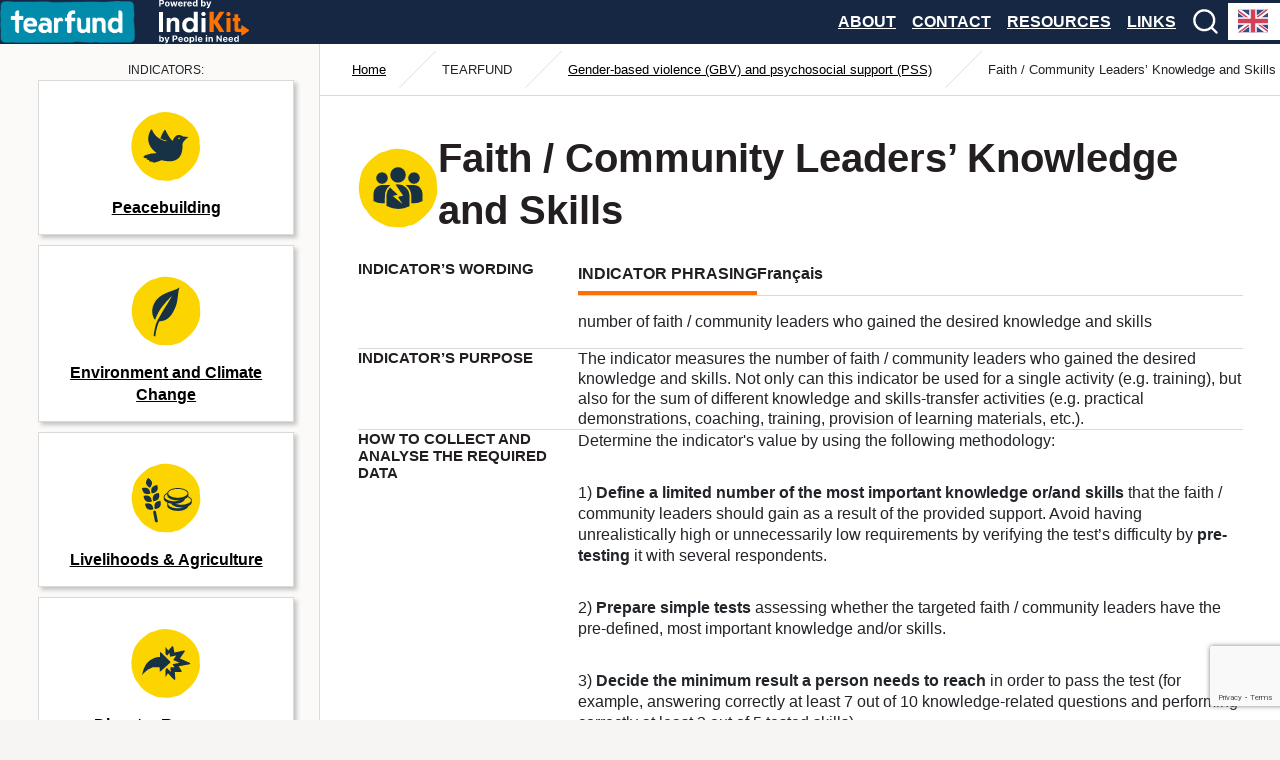

--- FILE ---
content_type: text/html; charset=UTF-8
request_url: https://tearfund.indikit.net/indicator/3757-faith-community-leaders-knowledge-and-skills
body_size: 4844
content:

<!DOCTYPE html>

<html lang="cs">
    <head>
        
<meta charset="utf-8">
<meta http-equiv="X-UA-Compatible" content="IE=edge">
<meta name="viewport" content="width=device-width, initial-scale=1.0">

<meta name="robots" content="index, follow">
<title>Faith / Community Leaders’ Knowledge and Skills | IndiKit</title>
<meta name="keywords" content="">
<meta name="description" content="Indicator Library">

<meta name="author" content="IndiKit">

<!-- Social Media -->
<meta name="twitter:card" content="summary">
<meta name="twitter:site" content="IndiKit">
<meta name="twitter:title" content="Faith / Community Leaders’ Knowledge and Skills | IndiKit">
<meta name="twitter:description" content="Indicator Library">
<meta name="twitter:creator" content="IndiKit">
<meta property="og:type" content="website">
<meta property="og:url" content="https://tearfund.indikit.net">
<meta property="og:description" content="Indicator Library">
<meta property="og:title" content="Faith / Community Leaders’ Knowledge and Skills | IndiKit">
<meta property="og:site_name" content="IndiKit">
 
        <script type="text/javascript" src="https://cdn.weglot.com/weglot.min.js" data-cookieconsent="ignore"></script>
<script >
    // if window width is higher than 992px language target is js-lang-menu otherwise js-lang-menu-mob
    var langMenu = window.innerWidth > 992 ? '.js-lang-menu' : '.js-lang-menu-mob';
    
    Weglot.initialize({
        api_key: "wg_96deb64ba0195ba5c88e52ddee1c161b3",
        switchers: [
            {
                button_style: {
                    full_name: false,
                    with_name: false,
                    is_dropdown: true,
                    with_flags: true,
                    flag_type: "rectangle_mat",
                    invert_flags: false
                },
                location: {
                    target: langMenu,
                    sibling: null
                }
            }
        ]
    });
</script>
 

        <meta name="viewport" content="width=device-width, initial-scale=1.0">

        <link rel="stylesheet" href="/assets/assets/main-CzW6wBOs.css">

        <link rel="icon" type="image/png" href="/images/favicon/favicon-32x32.png" sizes="32x32" />
        <link rel="icon" type="image/png" href="/images/favicon/favicon-16x16.png" sizes="16x16" />
    </head>

    <body>
        <script src="https://www.google.com/recaptcha/api.js?render=6LdPPfgcAAAAAGovmpzbY-M_MLANwgGOCsnEZEMD"></script>
<script>
    const recaptchaSiteKey = "6LdPPfgcAAAAAGovmpzbY-M_MLANwgGOCsnEZEMD";
</script>
 

        <main class="container main">


<header class="header" id="js-header">
    <button id="js-nav-toggle" class="hamburger" data-nav-toggle>
        <span class="hamburger__icon">
            <span class="hamburger__line hamburger__line--1"></span>
            <span class="hamburger__line hamburger__line--2"></span>
            <span class="hamburger__line hamburger__line--3"></span>
        </span>
    </button>
    <div class="header__logoWrap">
        <div class="header__logo">
            <a href="https://tearfund.indikit.net/">
                <img width="135" class="header__logoMainImage" src="/images/logo-tearfund.png?1747308673" alt="Tearfund">
            </a>

            <a href="https://www.indikit.net/" class="ms-3">
                <img width="90" src="/images/logo-powered-white.svg?1747308673" alt="Powerd by Indikit by People in need">
            </a>
        </div>
    </div>
    <div class="header__right">
        <nav class="nav">
            <ul class="nav__list">
                <li>
    <ul class="nav__sector">

<li class="category__wrap">
    <a href="https://tearfund.indikit.net/sector/676-peacebuilding" class="category">
        <img src="https://tearfund.indikit.net/files/1i?slug=category-676-svg" alt="" itemprop="image" class="category__img m-auto" loading="lazy" width="80" height="80">
        <span class="category__text">Peacebuilding</span>
    </a>
</li>

<li class="category__wrap">
    <a href="https://tearfund.indikit.net/sector/678-environment-and-climate-change" class="category">
        <img src="https://tearfund.indikit.net/files/3i?slug=category-678-svg" alt="" itemprop="image" class="category__img m-auto" loading="lazy" width="80" height="80">
        <span class="category__text">Environment and Climate Change</span>
    </a>
</li>

<li class="category__wrap">
    <a href="https://tearfund.indikit.net/sector/679-livelihoods-agriculture" class="category">
        <img src="https://tearfund.indikit.net/files/4i?slug=category-679-svg" alt="" itemprop="image" class="category__img m-auto" loading="lazy" width="80" height="80">
        <span class="category__text">Livelihoods &amp; Agriculture</span>
    </a>
</li>

<li class="category__wrap">
    <a href="https://tearfund.indikit.net/sector/682-disaster-response" class="category">
        <img src="https://tearfund.indikit.net/files/7i?slug=category-682-svg" alt="" itemprop="image" class="category__img m-auto" loading="lazy" width="80" height="80">
        <span class="category__text">Disaster Response</span>
    </a>
</li>

<li class="category__wrap">
    <a href="https://tearfund.indikit.net/sector/690-gender-based-violence-gbv-and-psychosocial-support-pss" class="category">
        <img src="https://tearfund.indikit.net/files/15i?slug=category-690-svg" alt="" itemprop="image" class="category__img m-auto" loading="lazy" width="80" height="80">
        <span class="category__text">Gender-based violence (GBV) and psychosocial support (PSS)</span>
    </a>
</li>

<li class="category__wrap">
    <a href="https://tearfund.indikit.net/sector/685-disaster-preparedness-anticipation-and-resilience" class="category">
        <img src="https://tearfund.indikit.net/files/10i?slug=category-685-svg" alt="" itemprop="image" class="category__img m-auto" loading="lazy" width="80" height="80">
        <span class="category__text">Disaster Preparedness, Anticipation and Resilience</span>
    </a>
</li>

<li class="category__wrap">
    <a href="https://tearfund.indikit.net/sector/687-water-sanitation-and-hygiene-wash" class="category">
        <img src="https://tearfund.indikit.net/files/12i?slug=category-687-svg" alt="" itemprop="image" class="category__img m-auto" loading="lazy" width="80" height="80">
        <span class="category__text">Water, sanitation and hygiene (WASH)</span>
    </a>
</li>

<li class="category__wrap">
    <a href="https://tearfund.indikit.net/sector/689-advocacy" class="category">
        <img src="https://tearfund.indikit.net/files/14i?slug=category-689-svg" alt="" itemprop="image" class="category__img m-auto" loading="lazy" width="80" height="80">
        <span class="category__text">Advocacy</span>
    </a>
</li>

<li class="category__wrap">
    <a href="https://tearfund.indikit.net/sector/688-mobilising-the-church-for-integral-mission" class="category">
        <img src="https://tearfund.indikit.net/files/13i?slug=category-688-svg" alt="" itemprop="image" class="category__img m-auto" loading="lazy" width="80" height="80">
        <span class="category__text">Mobilising the church for integral mission</span>
    </a>
</li>
    </ul>
                </li>
                            <li class="nav__item">
                                <a href="https://tearfund.indikit.net/text/about" class="nav__link">About</a>
                            </li>
                            <li class="nav__item">
                                <a href="https://tearfund.indikit.net/text/contact" class="nav__link">Contact</a>
                            </li>
                            <li class="nav__item">
                                <a href="https://tearfund.indikit.net/text/resources" class="nav__link">Resources</a>
                            </li>
                            <li class="nav__item">
                                <a href="https://tearfund.indikit.net/text/links" class="nav__link">Links</a>
                            </li>
            </ul>
        </nav>

        <div class="header__socials">
        </div>

        <div class="header__search">
            <form action="https://tearfund.indikit.net/search" method="get">
                <button type="submit" class="header__searchButton js-search-btn">
                    <img src="/images/icons/search-white.svg?1747308673" alt="Search" width="28">
                </button>
                <input type="search" name="search" class="header__searchInput js-search-input" placeholder="Search">
            </form>
        </div>

        <div class="header__lang js-lang-menu langMenu">
        </div>
    </div>
    <div class="header__mobileRight">
        <div class="header__searchMobile">
            <form action="https://tearfund.indikit.net/search" method="get" class="d-block my-auto">
                <button type="submit" class="header__searchButton js-search-btn ">
                    <img src="/images/icons/ico-search.svg?1747308673" alt="Search" width="18">
                </button>
                <input type="search" name="search" class="header__searchInput js-search-input" placeholder="Search">
            </form>
        </div>
        <div class="header__lang js-lang-menu-mob langMenu d-md-lg">
        </div>
    </div>
</header>



<aside class="page__sidebar">
    <div class="tabs js-tabs tabs--sidebar">
        <div class="tabs__menuTitle">Indicators:</div>


        <div class="tabs__content">
            <div class="tabs__item js-tabs-item  is-active" data-tab="807">
                <ul class="category__list">

<li class="category__wrap">
    <a href="https://tearfund.indikit.net/sector/676-peacebuilding" class="category">
        <img src="https://tearfund.indikit.net/files/1i?slug=category-676-svg" alt="" itemprop="image" class="category__img m-auto" loading="lazy" width="80" height="80">
        <span class="category__text">Peacebuilding</span>
    </a>
</li>

<li class="category__wrap">
    <a href="https://tearfund.indikit.net/sector/678-environment-and-climate-change" class="category">
        <img src="https://tearfund.indikit.net/files/3i?slug=category-678-svg" alt="" itemprop="image" class="category__img m-auto" loading="lazy" width="80" height="80">
        <span class="category__text">Environment and Climate Change</span>
    </a>
</li>

<li class="category__wrap">
    <a href="https://tearfund.indikit.net/sector/679-livelihoods-agriculture" class="category">
        <img src="https://tearfund.indikit.net/files/4i?slug=category-679-svg" alt="" itemprop="image" class="category__img m-auto" loading="lazy" width="80" height="80">
        <span class="category__text">Livelihoods &amp; Agriculture</span>
    </a>
</li>

<li class="category__wrap">
    <a href="https://tearfund.indikit.net/sector/682-disaster-response" class="category">
        <img src="https://tearfund.indikit.net/files/7i?slug=category-682-svg" alt="" itemprop="image" class="category__img m-auto" loading="lazy" width="80" height="80">
        <span class="category__text">Disaster Response</span>
    </a>
</li>

<li class="category__wrap">
    <a href="https://tearfund.indikit.net/sector/690-gender-based-violence-gbv-and-psychosocial-support-pss" class="is-active category">
        <img src="https://tearfund.indikit.net/files/15i?slug=category-690-svg" alt="" itemprop="image" class="category__img m-auto" loading="lazy" width="80" height="80">
        <span class="category__text">Gender-based violence (GBV) and psychosocial support (PSS)</span>
    </a>
</li>

<li class="category__wrap">
    <a href="https://tearfund.indikit.net/sector/685-disaster-preparedness-anticipation-and-resilience" class="category">
        <img src="https://tearfund.indikit.net/files/10i?slug=category-685-svg" alt="" itemprop="image" class="category__img m-auto" loading="lazy" width="80" height="80">
        <span class="category__text">Disaster Preparedness, Anticipation and Resilience</span>
    </a>
</li>

<li class="category__wrap">
    <a href="https://tearfund.indikit.net/sector/687-water-sanitation-and-hygiene-wash" class="category">
        <img src="https://tearfund.indikit.net/files/12i?slug=category-687-svg" alt="" itemprop="image" class="category__img m-auto" loading="lazy" width="80" height="80">
        <span class="category__text">Water, sanitation and hygiene (WASH)</span>
    </a>
</li>

<li class="category__wrap">
    <a href="https://tearfund.indikit.net/sector/689-advocacy" class="category">
        <img src="https://tearfund.indikit.net/files/14i?slug=category-689-svg" alt="" itemprop="image" class="category__img m-auto" loading="lazy" width="80" height="80">
        <span class="category__text">Advocacy</span>
    </a>
</li>

<li class="category__wrap">
    <a href="https://tearfund.indikit.net/sector/688-mobilising-the-church-for-integral-mission" class="category">
        <img src="https://tearfund.indikit.net/files/13i?slug=category-688-svg" alt="" itemprop="image" class="category__img m-auto" loading="lazy" width="80" height="80">
        <span class="category__text">Mobilising the church for integral mission</span>
    </a>
</li>
                </ul>
            </div>
        </div>

    </div>
</aside>

    <div>




<div class="breadcrumbs-wrap">
    <ul class="breadcrumbs">
        <li class="breadcrumbs__item">
            <a href="https://tearfund.indikit.net/">Home</a>
        </li>
    <li class="breadcrumbs__item">
            <span>TEARFUND </span>
    </li>
    <li class="breadcrumbs__item">
            <a href="https://tearfund.indikit.net/sector/690-gender-based-violence-gbv-and-psychosocial-support-pss">
                Gender-based violence (GBV) and psychosocial support (PSS)
            </a>
    </li>
    <li class="breadcrumbs__item">
            <span>Faith / Community Leaders’ Knowledge and Skills</span>
    </li>
    </ul>
</div>

        <div class="page__content">
            <div class="page__imgHeader">
                    <img src="https://tearfund.indikit.net/files/15i?slug=category-690-svg" alt="" loading="lazy" width="80" height="80">
                <h1>Faith / Community Leaders’ Knowledge and Skills</h1>
            </div>
            <div class="text">
                    <div class="indicatorBlock indicatorBlock--notfaq">
                        <div class="indicatorBlock__header">
                            <h3 class="indicatorBlock__title">Indicator’s Wording</h3>
                        </div>
                        <div class="indicatorBlock__content">
                                <div>        <div class="js-filter filter">
            <div class="filter__header dense">
                    <button type="button" class="filter__button is-active" data-id="701">INDICATOR PHRASING</button>
                    <button type="button" class="filter__button " data-id="702">Français</button>
            </div>
            <div class="filter__body">
                    <div class="filter__itemWrap no-border pt-2 js-filter-body is-open" data-id="701">
                        number of faith / community leaders who gained the desired knowledge and skills
                    </div>
                    <div class="filter__itemWrap no-border pt-2 js-filter-body " data-id="702">
                        to be added later
                    </div>
            </div>
        </div>
</div>
                        </div>
                    </div>
                    <div class="indicatorBlock indicatorBlock--notfaq">
                        <div class="indicatorBlock__header">
                            <h3 class="indicatorBlock__title">Indicator’s Purpose</h3>
                        </div>
                        <div class="indicatorBlock__content">
                                <div>        The indicator measures the number of faith / community leaders who gained the desired knowledge and skills. Not only can this indicator be used for a single activity (e.g. training), but also for the sum of different knowledge and skills-transfer activities (e.g. practical demonstrations, coaching, training, provision of learning materials, etc.). 
</div>
                        </div>
                    </div>
                    <div class="indicatorBlock indicatorBlock--notfaq">
                        <div class="indicatorBlock__header">
                            <h3 class="indicatorBlock__title">How to Collect and Analyse the Required Data</h3>
                        </div>
                        <div class="indicatorBlock__content">
                                <div>        <p>Determine the indicator&#39;s value by using the following methodology:</p>

<p>&nbsp;</p>

<p>1)&nbsp;<strong>Define a limited number of the most important knowledge or/and skills</strong>&nbsp;that the faith / community leaders should gain as a result of the provided support. Avoid having unrealistically high or unnecessarily low requirements by verifying the test&rsquo;s difficulty by&nbsp;<strong>pre-testing&nbsp;</strong>it with several respondents.</p>

<p>&nbsp;</p>

<p>2)&nbsp;<strong>Prepare simple tests</strong>&nbsp;assessing whether the targeted faith / community leaders have the pre-defined, most important knowledge and/or skills.</p>

<p>&nbsp;</p>

<p>3)&nbsp;<strong>Decide the minimum result a person needs to reach</strong>&nbsp;in order to pass the test (for example, answering correctly at least 7 out of 10 knowledge-related questions and performing correctly at least 3 out of 5 tested skills).</p>

<p>&nbsp;</p>

<p>4) Administer the test to a&nbsp;<a href="http://www.indikit.net/document/114-rapid-guide-to-survey-sampling" id="E2155" target="_blank">representative sample</a>&nbsp;of the faith / community leaders by using a combination of:</p>

<p>&nbsp; &gt;&nbsp;<strong>a written test</strong>&nbsp;(in the case of literate persons) or&nbsp;interview&nbsp;where the data collector asks knowledge-related questions and records whether the respondent provided correct answers (in the case of largely illiterate persons)</p>

<p>&nbsp; &gt;&nbsp;<strong>observations</strong>&nbsp;where the faith / community leaders are asked to perform the tested skill and the data collector records whether it was performed correctly</p>

<p>&nbsp;</p>

<p>5)&nbsp;<strong>Count</strong>&nbsp;the number of respondents that reached the minimum required result (see point 2 above).</p>

<p>&nbsp;</p>

<p>6) To&nbsp;<strong>calculate the indicator&rsquo;s value,</strong> divide the number of faith / community leaders who attained the minimum required knowledge/skills by the total number of tested faith / community leaders and multiply the number by 100. For example, 160 people who passed the test divided by 200 people who took the test multiplied by 100 equals an 80% success rate.&nbsp;</p>

<p>&nbsp;</p>

<p>For the next step, multiply this &ldquo;success rate&rdquo; by the total number of targeted faith / community leaders (e.g., 80% multiplied by 500 equals to 400 faith / community leaders who acquired the desired knowledge / skills).</p>

</div>
                        </div>
                    </div>
                    <div class="indicatorBlock indicatorBlock--notfaq">
                        <div class="indicatorBlock__header">
                            <h3 class="indicatorBlock__title">Important Comments</h3>
                        </div>
                        <div class="indicatorBlock__content">
                                <div>        <p>1) Always&nbsp;<strong>conduct both a &ldquo;pre-test&rdquo; and &ldquo;post-test&rdquo;&nbsp;</strong>&ndash; otherwise you will not know the extent to which the faith / community leaders changed their knowledge and skills.</p>

<p>&nbsp;</p>

<p>2) Decide whether to measure the direct effect of a one-off activity (e.g. a workshop) or the effect of a longer learning process (e.g. series of several trainings over a period of time).</p>

<p>&nbsp;</p>

<p>3) If possible,&nbsp;<strong>conduct the &ldquo;post-test&rdquo; twice</strong>&nbsp;&ndash; once immediately after the &ldquo;capacity building&rdquo; activity is completed (showing you the immediate learning) and then 1-2 months later (showing you the knowledge and/or skills which people actually remember and might use). However,&nbsp;the <strong>tests do not need to relate to a single activity only&nbsp;</strong>(e.g. training) &ndash; they can be provided during the baseline and endline surveys, assessing the overall change in the target faith / community leaders&rsquo; specific knowledge and/or skills.</p>

</div>
                        </div>
                    </div>
                <div class="indicatorBlock indicatorBlock--noCols">
                    <div></div>
                    <div>
                        This guidance was prepared by <strong>Tearfund from People in Need’s IndiKit guidance </strong> ©
                    </div>
                </div>
                <div class="indicatorBlock">
                    <div class="indicatorBlock__title">Propose Improvements</div>
                    <div class="pb-4">

<form class="js-contact-us-form" data-type="suggestion">
    <div class="message d-none js-form-message">
    </div>
    <div class="formField">
        <label for=""><b>Your Suggestions:</b></label>
        <textarea name="text" id="" placeholder="Do you have ideas on how to improve the guidance? Would you like to share your experience with using this indicator? Let us know please!" required
                  rows="5"></textarea>
    </div>
    <div class="row">
        <div class="col-sm-6">
            <div class="formField">
                <label for=""><b>Your Name:</b></label>
                <input type="text" name="name" id="" placeholder="Type your name" required>
            </div>
        </div>
        <div class="col-sm-6">
            <div class="formField">
                <label for=""><b>Your E-mail:</b></label>
                <input type="email" name="email" id="" placeholder="Type your e-mail" required>
            </div>
        </div>
    </div>
    <input type="hidden" name="gRecaptchaAction" value="suggest">
    <input type="hidden" name="gRecaptchaResponse">
    <div class="text-center">
        <button type="submit" class="btn btn--primary">
            Send Your Suggestion
        </button>
    </div>
</form>
                    </div>
                </div>
                <div class="indicatorBlock indicatorBlock--noCols">
                    <svg class="icon ico--regular text-black ico--fix-1n">
                        <use xlink:href="/images/sprite.svg?1761306395#ico-print"></use>
                    </svg>
                    <a href="javascript:window.print()">
                        Print or Save in pdf
                    </a>
                </div>
            </div>
        </div>
    </div>

<footer class="footer">
    <div>
        <div>©  People in Need (PIN), <a href="/text/terms-and-conditions-of-use">All rights reserved</a></div>
        <a href="https://www.clovekvtisni.cz/en/personal-data-protection-policy-1s?_ga=2.77942996.1732937944.1726653353-744201985.1726653353" target="_blank">Personal data protection policy</a>
    </div>

    <div class="footer__logos">

    </div>

    <div class="text-end">
        <span>Made by</span>
        <a href="https://www.olcwebdesign.cz/" target="_blank" class="d-inline-block ps-1">
            <img src="/images/olc-webdesign.svg?1747308673" alt="OLC Webdesign" width="120">
        </a>
    </div>

</footer>
        </main>

    	<script type="module" src="/assets/assets/main-ZSEG0UBu.js"></script>

    </body>
</html>



--- FILE ---
content_type: text/html; charset=utf-8
request_url: https://www.google.com/recaptcha/api2/anchor?ar=1&k=6LdPPfgcAAAAAGovmpzbY-M_MLANwgGOCsnEZEMD&co=aHR0cHM6Ly90ZWFyZnVuZC5pbmRpa2l0Lm5ldDo0NDM.&hl=en&v=N67nZn4AqZkNcbeMu4prBgzg&size=invisible&anchor-ms=20000&execute-ms=30000&cb=cwchhps0a670
body_size: 48772
content:
<!DOCTYPE HTML><html dir="ltr" lang="en"><head><meta http-equiv="Content-Type" content="text/html; charset=UTF-8">
<meta http-equiv="X-UA-Compatible" content="IE=edge">
<title>reCAPTCHA</title>
<style type="text/css">
/* cyrillic-ext */
@font-face {
  font-family: 'Roboto';
  font-style: normal;
  font-weight: 400;
  font-stretch: 100%;
  src: url(//fonts.gstatic.com/s/roboto/v48/KFO7CnqEu92Fr1ME7kSn66aGLdTylUAMa3GUBHMdazTgWw.woff2) format('woff2');
  unicode-range: U+0460-052F, U+1C80-1C8A, U+20B4, U+2DE0-2DFF, U+A640-A69F, U+FE2E-FE2F;
}
/* cyrillic */
@font-face {
  font-family: 'Roboto';
  font-style: normal;
  font-weight: 400;
  font-stretch: 100%;
  src: url(//fonts.gstatic.com/s/roboto/v48/KFO7CnqEu92Fr1ME7kSn66aGLdTylUAMa3iUBHMdazTgWw.woff2) format('woff2');
  unicode-range: U+0301, U+0400-045F, U+0490-0491, U+04B0-04B1, U+2116;
}
/* greek-ext */
@font-face {
  font-family: 'Roboto';
  font-style: normal;
  font-weight: 400;
  font-stretch: 100%;
  src: url(//fonts.gstatic.com/s/roboto/v48/KFO7CnqEu92Fr1ME7kSn66aGLdTylUAMa3CUBHMdazTgWw.woff2) format('woff2');
  unicode-range: U+1F00-1FFF;
}
/* greek */
@font-face {
  font-family: 'Roboto';
  font-style: normal;
  font-weight: 400;
  font-stretch: 100%;
  src: url(//fonts.gstatic.com/s/roboto/v48/KFO7CnqEu92Fr1ME7kSn66aGLdTylUAMa3-UBHMdazTgWw.woff2) format('woff2');
  unicode-range: U+0370-0377, U+037A-037F, U+0384-038A, U+038C, U+038E-03A1, U+03A3-03FF;
}
/* math */
@font-face {
  font-family: 'Roboto';
  font-style: normal;
  font-weight: 400;
  font-stretch: 100%;
  src: url(//fonts.gstatic.com/s/roboto/v48/KFO7CnqEu92Fr1ME7kSn66aGLdTylUAMawCUBHMdazTgWw.woff2) format('woff2');
  unicode-range: U+0302-0303, U+0305, U+0307-0308, U+0310, U+0312, U+0315, U+031A, U+0326-0327, U+032C, U+032F-0330, U+0332-0333, U+0338, U+033A, U+0346, U+034D, U+0391-03A1, U+03A3-03A9, U+03B1-03C9, U+03D1, U+03D5-03D6, U+03F0-03F1, U+03F4-03F5, U+2016-2017, U+2034-2038, U+203C, U+2040, U+2043, U+2047, U+2050, U+2057, U+205F, U+2070-2071, U+2074-208E, U+2090-209C, U+20D0-20DC, U+20E1, U+20E5-20EF, U+2100-2112, U+2114-2115, U+2117-2121, U+2123-214F, U+2190, U+2192, U+2194-21AE, U+21B0-21E5, U+21F1-21F2, U+21F4-2211, U+2213-2214, U+2216-22FF, U+2308-230B, U+2310, U+2319, U+231C-2321, U+2336-237A, U+237C, U+2395, U+239B-23B7, U+23D0, U+23DC-23E1, U+2474-2475, U+25AF, U+25B3, U+25B7, U+25BD, U+25C1, U+25CA, U+25CC, U+25FB, U+266D-266F, U+27C0-27FF, U+2900-2AFF, U+2B0E-2B11, U+2B30-2B4C, U+2BFE, U+3030, U+FF5B, U+FF5D, U+1D400-1D7FF, U+1EE00-1EEFF;
}
/* symbols */
@font-face {
  font-family: 'Roboto';
  font-style: normal;
  font-weight: 400;
  font-stretch: 100%;
  src: url(//fonts.gstatic.com/s/roboto/v48/KFO7CnqEu92Fr1ME7kSn66aGLdTylUAMaxKUBHMdazTgWw.woff2) format('woff2');
  unicode-range: U+0001-000C, U+000E-001F, U+007F-009F, U+20DD-20E0, U+20E2-20E4, U+2150-218F, U+2190, U+2192, U+2194-2199, U+21AF, U+21E6-21F0, U+21F3, U+2218-2219, U+2299, U+22C4-22C6, U+2300-243F, U+2440-244A, U+2460-24FF, U+25A0-27BF, U+2800-28FF, U+2921-2922, U+2981, U+29BF, U+29EB, U+2B00-2BFF, U+4DC0-4DFF, U+FFF9-FFFB, U+10140-1018E, U+10190-1019C, U+101A0, U+101D0-101FD, U+102E0-102FB, U+10E60-10E7E, U+1D2C0-1D2D3, U+1D2E0-1D37F, U+1F000-1F0FF, U+1F100-1F1AD, U+1F1E6-1F1FF, U+1F30D-1F30F, U+1F315, U+1F31C, U+1F31E, U+1F320-1F32C, U+1F336, U+1F378, U+1F37D, U+1F382, U+1F393-1F39F, U+1F3A7-1F3A8, U+1F3AC-1F3AF, U+1F3C2, U+1F3C4-1F3C6, U+1F3CA-1F3CE, U+1F3D4-1F3E0, U+1F3ED, U+1F3F1-1F3F3, U+1F3F5-1F3F7, U+1F408, U+1F415, U+1F41F, U+1F426, U+1F43F, U+1F441-1F442, U+1F444, U+1F446-1F449, U+1F44C-1F44E, U+1F453, U+1F46A, U+1F47D, U+1F4A3, U+1F4B0, U+1F4B3, U+1F4B9, U+1F4BB, U+1F4BF, U+1F4C8-1F4CB, U+1F4D6, U+1F4DA, U+1F4DF, U+1F4E3-1F4E6, U+1F4EA-1F4ED, U+1F4F7, U+1F4F9-1F4FB, U+1F4FD-1F4FE, U+1F503, U+1F507-1F50B, U+1F50D, U+1F512-1F513, U+1F53E-1F54A, U+1F54F-1F5FA, U+1F610, U+1F650-1F67F, U+1F687, U+1F68D, U+1F691, U+1F694, U+1F698, U+1F6AD, U+1F6B2, U+1F6B9-1F6BA, U+1F6BC, U+1F6C6-1F6CF, U+1F6D3-1F6D7, U+1F6E0-1F6EA, U+1F6F0-1F6F3, U+1F6F7-1F6FC, U+1F700-1F7FF, U+1F800-1F80B, U+1F810-1F847, U+1F850-1F859, U+1F860-1F887, U+1F890-1F8AD, U+1F8B0-1F8BB, U+1F8C0-1F8C1, U+1F900-1F90B, U+1F93B, U+1F946, U+1F984, U+1F996, U+1F9E9, U+1FA00-1FA6F, U+1FA70-1FA7C, U+1FA80-1FA89, U+1FA8F-1FAC6, U+1FACE-1FADC, U+1FADF-1FAE9, U+1FAF0-1FAF8, U+1FB00-1FBFF;
}
/* vietnamese */
@font-face {
  font-family: 'Roboto';
  font-style: normal;
  font-weight: 400;
  font-stretch: 100%;
  src: url(//fonts.gstatic.com/s/roboto/v48/KFO7CnqEu92Fr1ME7kSn66aGLdTylUAMa3OUBHMdazTgWw.woff2) format('woff2');
  unicode-range: U+0102-0103, U+0110-0111, U+0128-0129, U+0168-0169, U+01A0-01A1, U+01AF-01B0, U+0300-0301, U+0303-0304, U+0308-0309, U+0323, U+0329, U+1EA0-1EF9, U+20AB;
}
/* latin-ext */
@font-face {
  font-family: 'Roboto';
  font-style: normal;
  font-weight: 400;
  font-stretch: 100%;
  src: url(//fonts.gstatic.com/s/roboto/v48/KFO7CnqEu92Fr1ME7kSn66aGLdTylUAMa3KUBHMdazTgWw.woff2) format('woff2');
  unicode-range: U+0100-02BA, U+02BD-02C5, U+02C7-02CC, U+02CE-02D7, U+02DD-02FF, U+0304, U+0308, U+0329, U+1D00-1DBF, U+1E00-1E9F, U+1EF2-1EFF, U+2020, U+20A0-20AB, U+20AD-20C0, U+2113, U+2C60-2C7F, U+A720-A7FF;
}
/* latin */
@font-face {
  font-family: 'Roboto';
  font-style: normal;
  font-weight: 400;
  font-stretch: 100%;
  src: url(//fonts.gstatic.com/s/roboto/v48/KFO7CnqEu92Fr1ME7kSn66aGLdTylUAMa3yUBHMdazQ.woff2) format('woff2');
  unicode-range: U+0000-00FF, U+0131, U+0152-0153, U+02BB-02BC, U+02C6, U+02DA, U+02DC, U+0304, U+0308, U+0329, U+2000-206F, U+20AC, U+2122, U+2191, U+2193, U+2212, U+2215, U+FEFF, U+FFFD;
}
/* cyrillic-ext */
@font-face {
  font-family: 'Roboto';
  font-style: normal;
  font-weight: 500;
  font-stretch: 100%;
  src: url(//fonts.gstatic.com/s/roboto/v48/KFO7CnqEu92Fr1ME7kSn66aGLdTylUAMa3GUBHMdazTgWw.woff2) format('woff2');
  unicode-range: U+0460-052F, U+1C80-1C8A, U+20B4, U+2DE0-2DFF, U+A640-A69F, U+FE2E-FE2F;
}
/* cyrillic */
@font-face {
  font-family: 'Roboto';
  font-style: normal;
  font-weight: 500;
  font-stretch: 100%;
  src: url(//fonts.gstatic.com/s/roboto/v48/KFO7CnqEu92Fr1ME7kSn66aGLdTylUAMa3iUBHMdazTgWw.woff2) format('woff2');
  unicode-range: U+0301, U+0400-045F, U+0490-0491, U+04B0-04B1, U+2116;
}
/* greek-ext */
@font-face {
  font-family: 'Roboto';
  font-style: normal;
  font-weight: 500;
  font-stretch: 100%;
  src: url(//fonts.gstatic.com/s/roboto/v48/KFO7CnqEu92Fr1ME7kSn66aGLdTylUAMa3CUBHMdazTgWw.woff2) format('woff2');
  unicode-range: U+1F00-1FFF;
}
/* greek */
@font-face {
  font-family: 'Roboto';
  font-style: normal;
  font-weight: 500;
  font-stretch: 100%;
  src: url(//fonts.gstatic.com/s/roboto/v48/KFO7CnqEu92Fr1ME7kSn66aGLdTylUAMa3-UBHMdazTgWw.woff2) format('woff2');
  unicode-range: U+0370-0377, U+037A-037F, U+0384-038A, U+038C, U+038E-03A1, U+03A3-03FF;
}
/* math */
@font-face {
  font-family: 'Roboto';
  font-style: normal;
  font-weight: 500;
  font-stretch: 100%;
  src: url(//fonts.gstatic.com/s/roboto/v48/KFO7CnqEu92Fr1ME7kSn66aGLdTylUAMawCUBHMdazTgWw.woff2) format('woff2');
  unicode-range: U+0302-0303, U+0305, U+0307-0308, U+0310, U+0312, U+0315, U+031A, U+0326-0327, U+032C, U+032F-0330, U+0332-0333, U+0338, U+033A, U+0346, U+034D, U+0391-03A1, U+03A3-03A9, U+03B1-03C9, U+03D1, U+03D5-03D6, U+03F0-03F1, U+03F4-03F5, U+2016-2017, U+2034-2038, U+203C, U+2040, U+2043, U+2047, U+2050, U+2057, U+205F, U+2070-2071, U+2074-208E, U+2090-209C, U+20D0-20DC, U+20E1, U+20E5-20EF, U+2100-2112, U+2114-2115, U+2117-2121, U+2123-214F, U+2190, U+2192, U+2194-21AE, U+21B0-21E5, U+21F1-21F2, U+21F4-2211, U+2213-2214, U+2216-22FF, U+2308-230B, U+2310, U+2319, U+231C-2321, U+2336-237A, U+237C, U+2395, U+239B-23B7, U+23D0, U+23DC-23E1, U+2474-2475, U+25AF, U+25B3, U+25B7, U+25BD, U+25C1, U+25CA, U+25CC, U+25FB, U+266D-266F, U+27C0-27FF, U+2900-2AFF, U+2B0E-2B11, U+2B30-2B4C, U+2BFE, U+3030, U+FF5B, U+FF5D, U+1D400-1D7FF, U+1EE00-1EEFF;
}
/* symbols */
@font-face {
  font-family: 'Roboto';
  font-style: normal;
  font-weight: 500;
  font-stretch: 100%;
  src: url(//fonts.gstatic.com/s/roboto/v48/KFO7CnqEu92Fr1ME7kSn66aGLdTylUAMaxKUBHMdazTgWw.woff2) format('woff2');
  unicode-range: U+0001-000C, U+000E-001F, U+007F-009F, U+20DD-20E0, U+20E2-20E4, U+2150-218F, U+2190, U+2192, U+2194-2199, U+21AF, U+21E6-21F0, U+21F3, U+2218-2219, U+2299, U+22C4-22C6, U+2300-243F, U+2440-244A, U+2460-24FF, U+25A0-27BF, U+2800-28FF, U+2921-2922, U+2981, U+29BF, U+29EB, U+2B00-2BFF, U+4DC0-4DFF, U+FFF9-FFFB, U+10140-1018E, U+10190-1019C, U+101A0, U+101D0-101FD, U+102E0-102FB, U+10E60-10E7E, U+1D2C0-1D2D3, U+1D2E0-1D37F, U+1F000-1F0FF, U+1F100-1F1AD, U+1F1E6-1F1FF, U+1F30D-1F30F, U+1F315, U+1F31C, U+1F31E, U+1F320-1F32C, U+1F336, U+1F378, U+1F37D, U+1F382, U+1F393-1F39F, U+1F3A7-1F3A8, U+1F3AC-1F3AF, U+1F3C2, U+1F3C4-1F3C6, U+1F3CA-1F3CE, U+1F3D4-1F3E0, U+1F3ED, U+1F3F1-1F3F3, U+1F3F5-1F3F7, U+1F408, U+1F415, U+1F41F, U+1F426, U+1F43F, U+1F441-1F442, U+1F444, U+1F446-1F449, U+1F44C-1F44E, U+1F453, U+1F46A, U+1F47D, U+1F4A3, U+1F4B0, U+1F4B3, U+1F4B9, U+1F4BB, U+1F4BF, U+1F4C8-1F4CB, U+1F4D6, U+1F4DA, U+1F4DF, U+1F4E3-1F4E6, U+1F4EA-1F4ED, U+1F4F7, U+1F4F9-1F4FB, U+1F4FD-1F4FE, U+1F503, U+1F507-1F50B, U+1F50D, U+1F512-1F513, U+1F53E-1F54A, U+1F54F-1F5FA, U+1F610, U+1F650-1F67F, U+1F687, U+1F68D, U+1F691, U+1F694, U+1F698, U+1F6AD, U+1F6B2, U+1F6B9-1F6BA, U+1F6BC, U+1F6C6-1F6CF, U+1F6D3-1F6D7, U+1F6E0-1F6EA, U+1F6F0-1F6F3, U+1F6F7-1F6FC, U+1F700-1F7FF, U+1F800-1F80B, U+1F810-1F847, U+1F850-1F859, U+1F860-1F887, U+1F890-1F8AD, U+1F8B0-1F8BB, U+1F8C0-1F8C1, U+1F900-1F90B, U+1F93B, U+1F946, U+1F984, U+1F996, U+1F9E9, U+1FA00-1FA6F, U+1FA70-1FA7C, U+1FA80-1FA89, U+1FA8F-1FAC6, U+1FACE-1FADC, U+1FADF-1FAE9, U+1FAF0-1FAF8, U+1FB00-1FBFF;
}
/* vietnamese */
@font-face {
  font-family: 'Roboto';
  font-style: normal;
  font-weight: 500;
  font-stretch: 100%;
  src: url(//fonts.gstatic.com/s/roboto/v48/KFO7CnqEu92Fr1ME7kSn66aGLdTylUAMa3OUBHMdazTgWw.woff2) format('woff2');
  unicode-range: U+0102-0103, U+0110-0111, U+0128-0129, U+0168-0169, U+01A0-01A1, U+01AF-01B0, U+0300-0301, U+0303-0304, U+0308-0309, U+0323, U+0329, U+1EA0-1EF9, U+20AB;
}
/* latin-ext */
@font-face {
  font-family: 'Roboto';
  font-style: normal;
  font-weight: 500;
  font-stretch: 100%;
  src: url(//fonts.gstatic.com/s/roboto/v48/KFO7CnqEu92Fr1ME7kSn66aGLdTylUAMa3KUBHMdazTgWw.woff2) format('woff2');
  unicode-range: U+0100-02BA, U+02BD-02C5, U+02C7-02CC, U+02CE-02D7, U+02DD-02FF, U+0304, U+0308, U+0329, U+1D00-1DBF, U+1E00-1E9F, U+1EF2-1EFF, U+2020, U+20A0-20AB, U+20AD-20C0, U+2113, U+2C60-2C7F, U+A720-A7FF;
}
/* latin */
@font-face {
  font-family: 'Roboto';
  font-style: normal;
  font-weight: 500;
  font-stretch: 100%;
  src: url(//fonts.gstatic.com/s/roboto/v48/KFO7CnqEu92Fr1ME7kSn66aGLdTylUAMa3yUBHMdazQ.woff2) format('woff2');
  unicode-range: U+0000-00FF, U+0131, U+0152-0153, U+02BB-02BC, U+02C6, U+02DA, U+02DC, U+0304, U+0308, U+0329, U+2000-206F, U+20AC, U+2122, U+2191, U+2193, U+2212, U+2215, U+FEFF, U+FFFD;
}
/* cyrillic-ext */
@font-face {
  font-family: 'Roboto';
  font-style: normal;
  font-weight: 900;
  font-stretch: 100%;
  src: url(//fonts.gstatic.com/s/roboto/v48/KFO7CnqEu92Fr1ME7kSn66aGLdTylUAMa3GUBHMdazTgWw.woff2) format('woff2');
  unicode-range: U+0460-052F, U+1C80-1C8A, U+20B4, U+2DE0-2DFF, U+A640-A69F, U+FE2E-FE2F;
}
/* cyrillic */
@font-face {
  font-family: 'Roboto';
  font-style: normal;
  font-weight: 900;
  font-stretch: 100%;
  src: url(//fonts.gstatic.com/s/roboto/v48/KFO7CnqEu92Fr1ME7kSn66aGLdTylUAMa3iUBHMdazTgWw.woff2) format('woff2');
  unicode-range: U+0301, U+0400-045F, U+0490-0491, U+04B0-04B1, U+2116;
}
/* greek-ext */
@font-face {
  font-family: 'Roboto';
  font-style: normal;
  font-weight: 900;
  font-stretch: 100%;
  src: url(//fonts.gstatic.com/s/roboto/v48/KFO7CnqEu92Fr1ME7kSn66aGLdTylUAMa3CUBHMdazTgWw.woff2) format('woff2');
  unicode-range: U+1F00-1FFF;
}
/* greek */
@font-face {
  font-family: 'Roboto';
  font-style: normal;
  font-weight: 900;
  font-stretch: 100%;
  src: url(//fonts.gstatic.com/s/roboto/v48/KFO7CnqEu92Fr1ME7kSn66aGLdTylUAMa3-UBHMdazTgWw.woff2) format('woff2');
  unicode-range: U+0370-0377, U+037A-037F, U+0384-038A, U+038C, U+038E-03A1, U+03A3-03FF;
}
/* math */
@font-face {
  font-family: 'Roboto';
  font-style: normal;
  font-weight: 900;
  font-stretch: 100%;
  src: url(//fonts.gstatic.com/s/roboto/v48/KFO7CnqEu92Fr1ME7kSn66aGLdTylUAMawCUBHMdazTgWw.woff2) format('woff2');
  unicode-range: U+0302-0303, U+0305, U+0307-0308, U+0310, U+0312, U+0315, U+031A, U+0326-0327, U+032C, U+032F-0330, U+0332-0333, U+0338, U+033A, U+0346, U+034D, U+0391-03A1, U+03A3-03A9, U+03B1-03C9, U+03D1, U+03D5-03D6, U+03F0-03F1, U+03F4-03F5, U+2016-2017, U+2034-2038, U+203C, U+2040, U+2043, U+2047, U+2050, U+2057, U+205F, U+2070-2071, U+2074-208E, U+2090-209C, U+20D0-20DC, U+20E1, U+20E5-20EF, U+2100-2112, U+2114-2115, U+2117-2121, U+2123-214F, U+2190, U+2192, U+2194-21AE, U+21B0-21E5, U+21F1-21F2, U+21F4-2211, U+2213-2214, U+2216-22FF, U+2308-230B, U+2310, U+2319, U+231C-2321, U+2336-237A, U+237C, U+2395, U+239B-23B7, U+23D0, U+23DC-23E1, U+2474-2475, U+25AF, U+25B3, U+25B7, U+25BD, U+25C1, U+25CA, U+25CC, U+25FB, U+266D-266F, U+27C0-27FF, U+2900-2AFF, U+2B0E-2B11, U+2B30-2B4C, U+2BFE, U+3030, U+FF5B, U+FF5D, U+1D400-1D7FF, U+1EE00-1EEFF;
}
/* symbols */
@font-face {
  font-family: 'Roboto';
  font-style: normal;
  font-weight: 900;
  font-stretch: 100%;
  src: url(//fonts.gstatic.com/s/roboto/v48/KFO7CnqEu92Fr1ME7kSn66aGLdTylUAMaxKUBHMdazTgWw.woff2) format('woff2');
  unicode-range: U+0001-000C, U+000E-001F, U+007F-009F, U+20DD-20E0, U+20E2-20E4, U+2150-218F, U+2190, U+2192, U+2194-2199, U+21AF, U+21E6-21F0, U+21F3, U+2218-2219, U+2299, U+22C4-22C6, U+2300-243F, U+2440-244A, U+2460-24FF, U+25A0-27BF, U+2800-28FF, U+2921-2922, U+2981, U+29BF, U+29EB, U+2B00-2BFF, U+4DC0-4DFF, U+FFF9-FFFB, U+10140-1018E, U+10190-1019C, U+101A0, U+101D0-101FD, U+102E0-102FB, U+10E60-10E7E, U+1D2C0-1D2D3, U+1D2E0-1D37F, U+1F000-1F0FF, U+1F100-1F1AD, U+1F1E6-1F1FF, U+1F30D-1F30F, U+1F315, U+1F31C, U+1F31E, U+1F320-1F32C, U+1F336, U+1F378, U+1F37D, U+1F382, U+1F393-1F39F, U+1F3A7-1F3A8, U+1F3AC-1F3AF, U+1F3C2, U+1F3C4-1F3C6, U+1F3CA-1F3CE, U+1F3D4-1F3E0, U+1F3ED, U+1F3F1-1F3F3, U+1F3F5-1F3F7, U+1F408, U+1F415, U+1F41F, U+1F426, U+1F43F, U+1F441-1F442, U+1F444, U+1F446-1F449, U+1F44C-1F44E, U+1F453, U+1F46A, U+1F47D, U+1F4A3, U+1F4B0, U+1F4B3, U+1F4B9, U+1F4BB, U+1F4BF, U+1F4C8-1F4CB, U+1F4D6, U+1F4DA, U+1F4DF, U+1F4E3-1F4E6, U+1F4EA-1F4ED, U+1F4F7, U+1F4F9-1F4FB, U+1F4FD-1F4FE, U+1F503, U+1F507-1F50B, U+1F50D, U+1F512-1F513, U+1F53E-1F54A, U+1F54F-1F5FA, U+1F610, U+1F650-1F67F, U+1F687, U+1F68D, U+1F691, U+1F694, U+1F698, U+1F6AD, U+1F6B2, U+1F6B9-1F6BA, U+1F6BC, U+1F6C6-1F6CF, U+1F6D3-1F6D7, U+1F6E0-1F6EA, U+1F6F0-1F6F3, U+1F6F7-1F6FC, U+1F700-1F7FF, U+1F800-1F80B, U+1F810-1F847, U+1F850-1F859, U+1F860-1F887, U+1F890-1F8AD, U+1F8B0-1F8BB, U+1F8C0-1F8C1, U+1F900-1F90B, U+1F93B, U+1F946, U+1F984, U+1F996, U+1F9E9, U+1FA00-1FA6F, U+1FA70-1FA7C, U+1FA80-1FA89, U+1FA8F-1FAC6, U+1FACE-1FADC, U+1FADF-1FAE9, U+1FAF0-1FAF8, U+1FB00-1FBFF;
}
/* vietnamese */
@font-face {
  font-family: 'Roboto';
  font-style: normal;
  font-weight: 900;
  font-stretch: 100%;
  src: url(//fonts.gstatic.com/s/roboto/v48/KFO7CnqEu92Fr1ME7kSn66aGLdTylUAMa3OUBHMdazTgWw.woff2) format('woff2');
  unicode-range: U+0102-0103, U+0110-0111, U+0128-0129, U+0168-0169, U+01A0-01A1, U+01AF-01B0, U+0300-0301, U+0303-0304, U+0308-0309, U+0323, U+0329, U+1EA0-1EF9, U+20AB;
}
/* latin-ext */
@font-face {
  font-family: 'Roboto';
  font-style: normal;
  font-weight: 900;
  font-stretch: 100%;
  src: url(//fonts.gstatic.com/s/roboto/v48/KFO7CnqEu92Fr1ME7kSn66aGLdTylUAMa3KUBHMdazTgWw.woff2) format('woff2');
  unicode-range: U+0100-02BA, U+02BD-02C5, U+02C7-02CC, U+02CE-02D7, U+02DD-02FF, U+0304, U+0308, U+0329, U+1D00-1DBF, U+1E00-1E9F, U+1EF2-1EFF, U+2020, U+20A0-20AB, U+20AD-20C0, U+2113, U+2C60-2C7F, U+A720-A7FF;
}
/* latin */
@font-face {
  font-family: 'Roboto';
  font-style: normal;
  font-weight: 900;
  font-stretch: 100%;
  src: url(//fonts.gstatic.com/s/roboto/v48/KFO7CnqEu92Fr1ME7kSn66aGLdTylUAMa3yUBHMdazQ.woff2) format('woff2');
  unicode-range: U+0000-00FF, U+0131, U+0152-0153, U+02BB-02BC, U+02C6, U+02DA, U+02DC, U+0304, U+0308, U+0329, U+2000-206F, U+20AC, U+2122, U+2191, U+2193, U+2212, U+2215, U+FEFF, U+FFFD;
}

</style>
<link rel="stylesheet" type="text/css" href="https://www.gstatic.com/recaptcha/releases/N67nZn4AqZkNcbeMu4prBgzg/styles__ltr.css">
<script nonce="ycg-_oPbjCaf1EO7rMCRxA" type="text/javascript">window['__recaptcha_api'] = 'https://www.google.com/recaptcha/api2/';</script>
<script type="text/javascript" src="https://www.gstatic.com/recaptcha/releases/N67nZn4AqZkNcbeMu4prBgzg/recaptcha__en.js" nonce="ycg-_oPbjCaf1EO7rMCRxA">
      
    </script></head>
<body><div id="rc-anchor-alert" class="rc-anchor-alert"></div>
<input type="hidden" id="recaptcha-token" value="[base64]">
<script type="text/javascript" nonce="ycg-_oPbjCaf1EO7rMCRxA">
      recaptcha.anchor.Main.init("[\x22ainput\x22,[\x22bgdata\x22,\x22\x22,\[base64]/[base64]/[base64]/ZyhXLGgpOnEoW04sMjEsbF0sVywwKSxoKSxmYWxzZSxmYWxzZSl9Y2F0Y2goayl7RygzNTgsVyk/[base64]/[base64]/[base64]/[base64]/[base64]/[base64]/[base64]/bmV3IEJbT10oRFswXSk6dz09Mj9uZXcgQltPXShEWzBdLERbMV0pOnc9PTM/bmV3IEJbT10oRFswXSxEWzFdLERbMl0pOnc9PTQ/[base64]/[base64]/[base64]/[base64]/[base64]\\u003d\x22,\[base64]\\u003d\\u003d\x22,\x22b04sasKhwqrDiXHDnBQxw4nCr0nDg8OnVsKjwrN5wqTDt8KBwroowqTCisKyw5hOw4hmwrPDlsOAw4/CpyzDhxrCu8OSbTTCqMKTFMOgwqXClkjDgcK5w4xNf8Kpw68JA8OKdcK7woYsF8KQw6PDn8OwRDjCj2HDoVYBwrsQW2lKNRTDj1fCo8O4PRtRw4Ewwrlrw7vDqMKAw4kKOcKWw6p5wrUjwqnCsTPDtW3CvMKLw6vDr1/CscO+wo7CqyHCssOzR8KwGx7ClTzCtUfDpMOwOkRLwq/Dt8Oqw6Z+VhNOwq3Dn2fDkMK/eyTCtMO/w5TCpsKUworCkMK7wrs0wqXCvEvCkhnCvVDDlMKKKBrDtMKJGsO+RMOEC1lUw7bCjU3Dkg0Rw4zCtsO4woVfCcKIPyB5EsKsw5UDwrnChsOZO8KzYRpcwovDq23DgUQoJAPDqMOYwp5Cw45Mwr/[base64]/[base64]/CgMKZEBvCq2PDtcOBGE7CmMKuaiHCtMOyd2IYw4/CuHXDhcOOWMKTQQ/CtMKtw6HDrsKVwrLDqkQVSFJCTcKSFklZwoVjYsOIwpVLN3hcw6/CuREtDSB5w4HDusOvFsOww6tWw5N6w7UhwrLDlHB5KQ5/OjtKOnfCqcOnVTMCAGjDvGDDtgvDnsObBGdQNHU5e8KXwqLDkkZdNTQsw4LCh8OgIsO5w5gKcsOrDFgNN3TCmMK+BDvCsSdpa8Kcw6fCk8KUAMKeCcO3FR3DosOpwqPDhDHDuGR9RMKTwqXDrcOfw7VXw5gOw6jCkFHDmD4rXcOnwq/[base64]/Cs8KTccOOf8OOKFF4GCdOJgp7wojDpXbCj1AGOQ/Dh8O6OQXDrMKsbEXCpS0bbMKqZgXDncK5wrTDq1oWJMKtdsObwrUjwp/CmMOqWBMVwpTCmMOqwo0DZD/Co8Kuw4lrw7jCkcOYesO4ZQxgwpDCk8Oqw4NVwrTCsQzDkzgYdsKRw7swHGESAcK7bMOmwr/ChcKsw4vDnMKfw5Z0woXCqcOwMMOSDcOhNDnCgMOkwpVdwo05wqYrEijClQ/[base64]/Cq8K7H8OMWcKKw7XCoF0vUMK0aW3CuUfDsljDunwzw5kLWgnDj8KKwoTCvsK7PsKvW8K4b8KwPcK9OFMEw7tHbxEvwqDCisKSCD/[base64]/CgU3CpgLCtcKLwpzCo8KXwp/CqypkCsOfbCXDhcKqwrVfKUjDrH/DhXHDk8K4wqzDrMOKw55tEEnCmgzCiWlPN8KNwoTDgyrCoEvCkW1HDcOGwowCEQQZN8Kbwrkcw4rCv8Omw6NcwoDCnR9pwqjCigLCncKEwpJuT2rCjw7Du1fCkRrDgcO4wrZswpTCpVRAI8KLRj7DiDhTEyjCogXDg8OGw5/DvMORwpTDqiHCjn05e8OewqDCosOaQcOHw59CwoLDgcKbwoFqwrs/[base64]/woVLwqcURAnCncKhwpoGBsK/SsOtwoRXRQB3LUcyAcKMw7UJw4TDmXQXwrjDh04ofcK5OsKiccKYdcKFw6xKSMOjw74ZwrnDjQ9pwoUEG8KXwpoWLGR4woAxc3fDlmNLwoV8KsOTwqnCh8KYGnAGwpFYSz7CoBfCrMKrw5gJwoV/w5TDqFHClcOPwp/CucKiVDM6w5zCmG7ClMOsZgrDjcKPPMK0wpzCnznCkcOoJMOwInnDl1pSwqDCr8KRZcOqwojCjMOyw7HDqxstw6rCqWRIwqJuwo1ZwoLCrMO0LFTDnlZkWHEJfGV+MsOcwpwgBsO1w4dJw6fDusKKE8OXwrd7PCcAwrlwOgpvw5U/MsOIJycpwqfDscK4wq0+eMOSfsK6w7/[base64]/CuMKsEh1wW8KDRTwxw40Zwr7CnMOBPcKBa8KuKj11wpnConEANsKVw5vCmsK6BsKLw5zDq8OnRG4iC8KFB8OAwonDoGzDi8K/LErCrsOvVT/DsMOFV28swqVewrkCwpLCiVnDncOlw4kKVMOiO8O4acKZYsOZYsOWdsOkNMKDwqU4wqI5wpsSwqJxXsKJUUbCqcKARAk7ZTEOAsOBQcKjAsKzwr9JQT3Col7DqVXDu8Ohw7NCbS7DtcKrwrbCtMOxwpXCkMO/wqRMXsOHYhsYw4fChMOMegrCskRwasKoekrDmsKQwqx9JMO4w744w4fCh8OuOSduw43CgcO9ZxkVw4TClzTDrH/CssOtBsOBYCE5w57CuCvDthfCtTlgw5sOLsKDwpjChyIEwps5wpUXaMKowpEnLHnDhT/DrsOlwphyD8KNwpQZw6t+wrx5w5x8woQcw47CuMK8DQfCtX98w41rwp3DjwXCilRFw7xBwoVNw7Agw5zDriY4ScKLW8Otw6jCtMOGw6knwoXDoMO3wpHDkF0ow6oswr/[base64]/CihbCm0rChjJHw4PDiVfCucK/NEMqRsOQw5/[base64]/[base64]/CpMOswoTDm8Ogw7BGbMKeNcOKAsOBMRdlw4ADKA3ClMKPw5g1w5M0Yy51w77DnD7CnMKYw6ZcwqkqR8OSQ8O8wpIVw61ewr/DoinDrsKcbSBFwpvCvTzCr1fCoAPDslPDhBHCksOFwo13acKJfXtPA8KgAcKaFnBUeQLCgQ/CtcKPw5LChHFMw60xYUYSw7AvwqFSwqXCpGLCrlZBwoETQnLDhcKQw4bCnMOkLVVbU8KwHX4XwrFmdsKyWsOzecK9w6x1w5zDscKuw6RTw4dfFcKMw67ClFrDrApIw7DCgsOeF8KcwotKL3/CoBHDrsKRMcOWDMOnKyfCn1kgN8KBw5LCv8OMwrZjw7bCgMKUD8O6GHlPKsKuEypBYlzCv8KYw7wIwqbDqg/Ds8KoUcKSw7MkfsKOw47Ci8K8RhDDlkTCjsKjbMOAw63CrwfCo3ETDsOWd8KWwpjDt2HChMKZwprCkMK6woUNNgHCmMOAQHQkccO/wqgTw7wZw7HCn1ACwph9worCvyYcfFMYCVLCgMOMR8OhYx0iw7tOTcOYwo84bMKMwrxzw4DDoGAeY8KJElpaE8OuSjPCr17Cl8O7aCbDhjA7wq1cfi8Ew6/DpFfCvGp4OmIqwqzDmRlswpNaw5Jzw6Z+fsOlwqfDqmnCrsOmw5HDtMOaw5lJLsKFw6YDw5YVwqwlVsOxOMO6w4rDp8KWw4TDrW7ChsOYw5PDqsKswrsBJVY/w6jCsVbClMOcZHpJOsO1CQsQw4DDu8O2w4LDijRawpxnw59gwoTDrsKjBkhww6DDgMKvacKCw70dBAzCuMKyDxURwrF0esKtw6DDjhHDnBbCq8KCTxDDi8Onw47Cp8O0dH/[base64]/DiW1yw5dswplLH8Ojw5oTYS7Ci8KSwoZ6w7g4dcOYAsKOwolFwpU3w6d/w6bCsCbDssO3T1zDohd+w7nDlsOdw5ArDh7DlcKUw65Twq9xZh/Cs2Jow67Dh28OwoEZw6rCkRfDrMO7VzMjw6sCwoU0WsOvw5Faw5DDpsKJDwoVdkoaTgkAFynDmcOUI2ZZw4rDi8OOw5PDjMOuwohcw6PCm8KxwrLDnsOwL112w79MK8OLw47Dsw3DosOjwrAbwqh7F8O/H8KBZ3HDpcOUwq3DmBUmTy89w4Nrb8K0w7/ChcOde2lxw5tNIMOUTkXDusK5wpFuGsO8QVvDiMOMKMKUMHcaTMKGIy4zAhERwqDDs8KaHcKOwpR8SiPCpUHCtMKCTCY8w5IkJMOYNwTDj8KSex9Nw67Dv8KbPGdwLcKTwr55LFk4D8Ojfw/Cn0TDsBF8VRrDhSc9w5tewpw/[base64]/DpsKNcsKIecO0ag8LwqwUGVILwr4RwrPCksOdwptyVG/[base64]/CizLDpcORCsOnIQVLVVXCqmDClsOIw5DChi3Ci8KfCMKIw5Irw7nDmsOpw64aO8OaGsOuw4TCiDMoKzPDmizCji3Dh8KdVsOUISUJwoJscUjDscKpCcKyw5F3wp80w782wobDtcKww43DpWMCakHDkcOFwrPCtMO/[base64]/[base64]/ClsOnXMOrVj5BW0zDqsOnS1Fow4/Cl1bCusOkKQXDhMKJIE1pwol3wp8CwrQkwoV0BMOOcE/Ck8K/HcOZDUlFworDmSvCmsOhw7d3w7IecMOfw6xrw5h+wozDuMOkwoU6CFtdw4vDjMKhXMKTfRDCsjJRwrDCrcKKw6gXLgQqw5DDnMOQLhlmwqHDjMKfccOOwqDDqEdyXW/CncKILMK5w53Dm3vCqMOVw6bDisO9YGUiSsK6wp11wrTDnMKhw7zCgCbDg8O2wpU9ZMKDwrQnRsOEwrZeAsO2JsKYw5ZnPsKQOMODwpfDonokw7Bhwq4rwqQhSsO6w4hrwr4cwq9lwoPCsMOXwoFaECDDjcKWw6wxZMKQw4oawqIpw5XCt3/ChXsswp/DjMOqw41vw7sCNMKFR8K/[base64]/w4nDkhPDk8Kmwo3DmlvDql9dw4R0w541wo83w6nDv8KtwpXDsMOvwpN/RnkYdk3Do8Kzw7cQXMKIFn0sw7Qgw6LCpcKGwqYnw79xwp/[base64]/DlmUAQ8K1w7oYw4PDpQLCjsKNwo3DlMKHT8ODwplkwqvDqcORwoR6w6fCq8KxT8O/w5U2e8K5Zxolw77DhcO+wq1wOkPDiHjCrBQ0ci5Cw6zDisK/[base64]/DksO3wrxIw74yUcOnwpI5TmgDwrHDrlsgH8O5VkohwobDmcKtw7Juw5nCgcKsIcObw6nDqAnCisOnKMOvw4/DoWrCjiXCisOtwogbwr7DqnzCosOSV8OMRmXDicOEDMKJMcOsw7kmw65LwqguPX3CvU7DmQ3CrsOpUklzGQ/CjkcSwrAYTAzCisKrQC1BBMK2w69zwqnCsWrDnsK8w4F0w7XDtcO1wpxCDsOawox5w6HDmMOxfG/CpTfDkMOew6lnSALDm8OtJi3DiMOGSMOebSZXb8O+wozDq8KCLXjDvsOjwr0van7DqsOUDCrCi8K+TR/DicKZwo5bwrLDhFDDnAhew7FiTcO8wrhxw61sLMKuZUgnVFsCSMOwEWhGaMOOw4NUehrDpEDCnyFQVD4+w4zCsMKqY8KVw6B8PMKmwrJsWz3CiETCnDFJwqxlw5HDrRfDn8K3w7rChjjCnU7DtRM4IMOLWMOhwodgYV/DvcKiGMKEwobCjjMCw5fDkMOsZXZfwoIZDcKgwoVdw5bDshnDuHPCn1fDgAoaw6ZBIB/Cn2TDmcK8w65JdBHDnMKNaD4swoXDg8OMw7/Dug8LQ8KUwrF3w5oHM8OECMO9W8KRwrISKcOMLsKdSMOmwqrCvMKXXzMgdSNZc1gnwp9Bw63Dv8KIdMKHQzXDm8OKUkofBcOZFMOpwoLDtcK0ZUMhwrrCs1LDtkfCucK9wp3DvyBUw7AkKiLCkF3DocKKw7QiInEgNEXCnwbCmgvCmsOaMsKuwpDCvAIiwp/CgcKzT8KJNcOCwoRaSMOUHn0eE8OcwpJmDC97IMOOw5xRDztKw7PDo3gYw4rCqMK/J8ORbVzCp3shbVbDjgF7d8OvcsKiJsK9w7vDiMOHcBU1fsOydRfDg8OCwqw8SgxHRcOqCQ9NwrjCicKDcsKkB8OTw5jCvsOjEcKtQsKZw7HCvcO/wrBpw4TCpHJzMT5cK8KiD8K/ZHfClcOqwoh9IyQ0w7rDkcKgB8KcL3PCrsOLc340wrsmTsKlD8Kewp4Jw7o+NsOlw49Xwp0zwoXDusOsPBElBcK3TWjCoXPCpcOVwotcwpcKwog7w7bDlcKKw6/CiEbCsC7DvcKgM8KbOj0lFG3DskzDkcK/[base64]/AcKDw5Imw6ReW2fCj8Obf8KrwpXCssOmwqNiw7DCgcOnc3UXwoHDnMOpwoFOw7XDtcKWw4FbwqjCkGHDmlszMj93wo8awr/Ct17CrR/Csk9ha2MmQ8KAPMOTwqzChhPCtRfDhMOMIF0EV8KARQkVw5MMf0x3wqp/wqTCicKaw43DlcKAUW5mw7LCjcOIw4sjU8KCFCfCqMOCw7wJwqMaSALDvMO2FzJFMzrDuDLDhQMww5kvwosYPcKNwrN/esOow5UrWMOgw6BMDG4eESxywp/CmhcKZHDCkyM8AMKSXQ4tIhgKVDlAEsKzw7XCnMKCw5ZSw74lQcK6f8O4w7lAwqPDq8OBLUYECTvDpMOVwp1KNsOSwpDCiFZ9w6/DlTrChsKGJsKLw55kIAkbKyJnw4xGJwTDi8KcesOuWMOSNcKhwqLDosKbcHRTSQfCisO0EizCvl3CnAgmw6cYNcOxwoAEw6HCtX4yw4zDgcK5woBiE8KswpvCpW3DtMKPw6huPXcNwr7CqsK8wo7CmTgtdV4aLDLClMK3wqnDu8OzwpNLw5l6w6/CssO8w5EGRHrCtGvDmG8PUFfDvcKbPcKEHU95w6PCnXEySDPClcK/[base64]/ChGjDqGXCs3h+H8OJU8KYwrx/BUvCv1VGw6Z0wo3CrSV3wr7ChDHCjlkPXQLDsCPDiSBOw5ssPMKWMsKROHjDocOJwpnChsKDwrrDhMOdBMK2fMOewoJuwqDDmsKWwpcuwq3DrcKUKFrCqxURwr/DuibCikDCtMKCwoY2wpDCnGvCuTpHb8OMw4jClsKUPiPCk8KdwpkTw5fChB/DmcOZb8ONwpLDtMKawrcXRMOUCsOew5nDnhrCp8KnwqrCv0/[base64]/wrfDk2kDRw9uHTxfOsKDw7XDkMKVRsKqw7d+w77CvxzCuydUw4/CrFHCvMK/[base64]/DpklKTRtPGsOcRH7DrsOWRX5+w4/Di8KewpR2HhnCoAjCoMOhdcOcQlrCly1uw64WPUfCksO8csKbOkJdP8OAC3Nqw7EBw4XCkcKGEArCqGpfw5zDrcOUwrYzwrfDt8OQwqzDsFrDp3lJwq3Dv8OZwoEZHD1kw6B2w508w6TCs0BVbFnCqj/[base64]/Y3EmwospCTPDhl5IwqjCgsOXRMKeXsOCO8KFw4rCj8O0wp5Bw4JuQBrDllN5THxxw7xgTMK7wqIPwqHDoBwYY8OxHidpcsO0wqDDkSphwr1KE1fDg27Ct1DCrXTDmsK3bsK3wowMCjJLw5Vjw5BbwqN/GF/ChcOPHSvDuhZ9J8OPw4rCgD9ja3/ChyfCmMK8wqsiwosKdRRhOcK/wrRQwr9Ow7h+eSkwYsOSwqVow4HDlMKNL8O5W3F8cMOWEi55Nh7DpcOdH8OtPcOqRcKow4nCucOvwrM/w5Ahw4DCiFIFX3pkwr7DsMO7wqwKw5MATj4Kw7HDsUrCqcOtP2LDm8O6wrPCnyLCpSPDn8O0KcKfcsOfc8OwwowQw5EJNkrCjsOiKMOQOndNQcKlf8KOw7LCjcKww61BRz/Cm8KDwop/[base64]/w74WJcOaUU5bNDnDr8ONwqlbbnPCosKQwodDQR1iw4wSFHfCpBTCkEtCw4zCv1bDo8KaPsK7wolvw6oPW2EabTE9w4XDnQ8Lw4vChRjDlQVHQSnCu8OCdEzCusOWRcOhwrAnwp/Dm0twwoFYw58Iw6XCtsO1Xk3CqcKZw5PDtDvCh8OXw7/CisKFQMKNw5/DhDU5E8OawokgKzktwqzDvRfDgSgJOkjCpQfCnHcDbcOdNUJhw4gPwqhKw4PChETDnC7DjcKfYEhRNMO5AiDCs3tSHXsIwq3DkMOtJxFsd8KNYcKywoENw7DDlMKFw7wIP3YOelAsJcOWQMOuaMOJJkLDs3zDqy/Ck2NYWxY5w6sjET7DqR4hNsOXwoEzRMKUw4pgwpViw7fCgsKZwo/CljHCjXbDrARPw50vwqDDhcOUwozCjwgHwqDDgkHCg8Kaw7IRw7nCu0DCmwtLb0YFJhfCr8KAwphzwqXDsiLDv8OAwoA1wonDusOKJMKFA8OiEhzCpTslw4/Cj8OewoHDo8OUJMOrKz0bw7RfG3fClMO2wqk5w6rDvlvDhGnCt8OncMOAw7Uhw5ILaBHCtRzDtSNGYQfCj3HDosKEEjTDiHt3w4zCnMOFw4zCk2hFw69ODm/ChihXw5bDjsOHHsKpORo0IWXDpDjCjcOLwo7Do8OJwo3DkMO/wo1Sw6vCncOifkcjw5Zlwq/[base64]/DqsOGw60MNATDpsKhFMOkRwzCskXCt8KkXHgMX8K+OsK8HCwtXsOSKcOiWMKtNcOwEBQ+Ak0xXMOhDxtMexfDpwxJw4xeBiVeHsO4bUDCrHdsw5J3wr59ZnJ1w6LCqMKgMDFew4pJw41fwpHDvyHCvgjDvsOdZ1nCvGXDlcKhEsK6w5FRZ8K0MxPDvMK4w7XDgUnDlj/Dqmg6wqTCkmPDhsOTYsOzcBF7BUnDpcOQwpdAw6c/w7Nyw5nCpcKwSMKqLcKYwqlhKBUBRMKlRGIRw7AgNH5awrc9wqM3eC0QVll7w6fCpRXDu3jCuMOmwpA6wprCgQLDhMK+e2PDtR1Kw6PCoGZ+bRLCmARNw4fCpVs8wrTCqsO5w4TDvQ/CqQPChGJXZRotw5/[base64]/DmgrCgcObPzjCpELDoRTDjAnCu8OsNcOmMcOiw4vCiMKeTVHCjMK7w7x/RHjCjcOzQsK6OMOWXMOzbFbCkgjDuzTDtCEJFzkwVEMKw7ouw5zCgS/Do8KjTWwrGX/DmMKuwqI7w5lFVz3CmcO2wpPDscOzw5/CpjTDiMO9w6wXwrrDicKOw4pmDijDqsKmYsKEG8KIU8O/McKVdcKfUCFaRyTDnxrChcO/[base64]/wpzDqBhRw4Epw4BAKsObw50CP8KaGcOuwpxYI8KZIUrCrArCkcKnw4E7AsONwrTDhH/Ds8KEc8O/GsKOwqQhPRxSwqN3wp3CrMO/[base64]/worCj8K5fnAzDcOowrshKsKRGzgvw5nDq8Okwp9uEMOkY8KFwqksw7Ifa8Ojw4QxwpjCqcO9FHvCr8Kiw5k6woVhw4zDvsOiAAxORsOSW8KvSl7DjTzDvcKkwoAFwoldwrzCjxQkd1fCvMKgwrjDpMKQw6/[base64]/DkcOkw6QEw7cKwoN4aB/[base64]/XXBPw4nDh8Orw5bDuMKRR8K0w6zCrMO4WMODc8OgDsOVw6l/U8K/b8KiF8OdRGrChXbCkjfCpMO9FSLCjMOvU1DDs8OlNMKNF8KRG8OcwrLDvzvDgMOOwrYaVsKCcMOYXWpIe8Kiw73CicKnwro/wqXDrzXCtsKbPg3CgMK5JFV+wqbCmsKkw78xw4fCmiDCucKNw5FowpDDrsKRD8KDwoxiI1pWEm/DnsKDI8KgwojCoF7Ds8KCwo3CrcKZwo3Clg4eKmPCojbDrCkdPQpcwrQUVsKHDGpUw4DDuQ3DgX3CvsKULMKYwr04esO/woPCuWjDvjJew7bCpcKmInIRwonCsm5EQsKHJV3DgMO/OcOuwoU6wokMwp8vw4DDt2DCssK1w7UGw6HCgsKow65EZ2rCngzCksOUw4dyw7bCvH/ClMOawovDpD1aWsKLwoV5w7w2w7tqfgDDtHZ0eAvCn8Oxwp7Ci0ttwqcEw5kKwqrCocO4acKcM33DhsKrw4/DkcO3esKtaB/[base64]/[base64]/DiMK1wqxYcsKYeMKRwr4JY8OAw5NNSHo/wrDCisKKBGvDi8Kew5/DgMKtcQd+w4BaPj9ZAh7DsQ9oR1xfwqrDpEYhRWdST8KEwpXDsMKew7nDiFRkUg7Ck8KKKMK6AMOfw7PCjDMKwr8xeUTDjloRw5DCgGQAwr3Di3/[base64]/Cnz0mw5bCiCxfV8OFYMO/w5PCtnFowoLDtGw6IELCohRQw65Aw6/CtxlrwrFuPC3CksO+wrXDoS3CkcKcwrADEMKYVMKVMAomwonDoQ/[base64]/DjRV+HMOWw5gCwqbCmEbDsxfDqcO+wr99OmUWZsOuEjDDncObLinDvcO9woxswpoMR8O9w5Q3AsOqYCZsWsOxwpjDtShgw57CrSzDjlPCmXLDhMOmwq96w63CvB/[base64]/CoMKCesKQw5vDtk9FTMOKw44uw4cdwph5VnomGRFeNMOgw4LDjsK6DcK3wqXCsXUEw6vDjllIwoVMw4NtwqAkV8OLDMOAwopPY8OkwqU0SBl0w78NGkhaw74QIsOuwr/DlzvDu8KzwpjCsBrCszvCrcOEecOOZcKrw5olwq0JF8KTwpMJZcKxwrIrw5vDrz7DpmJSbRXDgRsyH8KNwpbDlMOtUW3CqUVmwpoCwo0/wqTClEgtfFbCoMOWw4guw6PDucKrw6M8RXI5w5PDicODwpTCrMKRwro6H8Krw4jDsMK2RcO8KcOFAC1SIMO0w43CjwUGwprDvVxvwpdFw5bDpipNbMKeHsK/[base64]/W8O6AmcRam/Dh38WOXDCk3JrNcO2wp8xOzQJYBvDkMK9JGJSwqHDoQjDtcK6w5wQD0/DrcOFP3/[base64]/w5rCisOmwql/wqzDjcO6WhvCohTCocKLN8OKw4TCgE7CgsOCEMOBOsOaW1RUw4QgAMK+I8ONYMK5wqjCuynDmMKdwpU8CcOGZnLCuFgIwqhMGMK4bgBKN8OmwpBaDwLCiWnCiGbCoQLDlmFiwqNXw4TDujXCtzghwrRqw5fCmQjDp8O1emTCmU/CscKFwrvDosKyEmfDgsKJwrwiwpDDh8Kiw5XDthZhGxUEw79iw6AEDSDDjjYIw6/Co8OTEjULLcK/wrvCslU0wr9af8KxwowMal/CnlPDgMOgZMKIb04oCcKjwrt2wo/CuQ03DFwlWxN6wqvDvUwnw5sqwpwfPUPDq8KPwoTCqCMJZcKwTMKAwqssHXhAwrEfLcKAYMKDR11nBBrDq8KCwqbCkcOEXcO5w47CjS1+woLDqcKIWsK0w4ltw4PDq0UWwoHCn8OkSMK8MsKZwrXCl8KBJMKxwqgcwrrCtMKsRRVFwoTCm0J/w5ldP3dhwqnDiDDDuGrDucOMXSbCm8OaUG9vfgMCwrcaJDwpRcOVcHl9N0wQBx45O8O2FMOXLMKbPMKawr0uBMOqL8Owf2/DrsOAGSDCsh3DpMOOWcODUVlUbcOiQFPCjsOgRsO/woVGYMOeN3XCsmJqX8KOw6rCrVvDn8KJVSUuOErCnGh2wo4secKLwrXDp2xRw4NHwp/Dpl3CkQnCuGjDkMKqwrsBN8O4FsKYw5pQwofCvDTDqMKLwobDvcOACsOGVMOqEm0uwrzCumbDnTPDnQFNw49CwrvCocOpw7kBIcKXfMOEw6zDs8KmZ8K0w6TCvVnCjXHCgT/Cj3RfwoJtecKrw4NDYWYowqXDhHNNZAbDqwDCq8Ofb05Tw7HClT/Dv1wyw5AfwqvCkcOdwrZEbMK/LsK9WMOYwqIHw7DCgzocf8OxA8Kuw53DhcO1wovCvMOtLcKqw4nDnsOGw7PDssOow5Y1w5AjbA8pYMKjw7fDhMKuOWB/T282w4h+AjPCrcKEOsOKw6fDm8Oyw6vDj8K9FcORJlPDmcOQCcKUZx3DisOPwp8mwrDCgcOPw47Duk3Cu1jDnsOITArDpQHDuUl1w5LCt8O7wrJrwpXCjMKGSsKPwoXDi8Obwrl4d8Oww6HDuTrChWTDmzjChT/CocOqCsKfwrrDncKcwpDDrsOVwp7Dsm3DvsKXEMKSWEXCmMO7JcKqw7AoORF8OcO2c8KeUj1abE/Do8OFwr3Cv8Ofw5pzwoUlZw/DomLChlXDmcOywoPCgVgXw6R1Vjoyw47CvRrDmBpNXlzDsB1Tw7XDnjzCvcK4wrfDkTTCm8Kxw4pnw44gwpdLwrvDsMOaw6XCuiFHOgB5bgAcwpbDosOgwq/[base64]/[base64]/w4p7w4jCkMKieDfDq8KAbMOqwp11Z8K6VwsSw7Z2w7zCqcKediluwoZ2w4LDnkoXw6VSEnBbZsK/WxLDnMOcwojDkk7CvBwkfmkiFcK4UsKlwqPDqQIFN1XCgMO7C8OZXkc1NgVsw7fDiUsVT2cGw5nDscKcw5lKwr7DmnsHXQgOw73DmB0Zwr/DvsO3w5McwrA9L3vDtMOxT8OTw6kMP8Kxw6F4bC7DusO7VMOPZMOFUDnCnU3CgCTDiUvDq8KlIsKWNsOKKgDDgGPDlSzCnsKdw4jDtcKmwqNDccOEwq1lCFnCs3XCiE/[base64]/CgwoTw4ZkwqjDl8KNwpgmRsKSw7x6w6huDBoNw6lrCVQiw5zDqyTDisOCO8O5E8OGAHArYyVDwrTCusOowpFzW8O5wow/[base64]/DsDhYRjrCm8ORMsKnZcOmw5Qdw4QIecOXNEZKw5zCv8ONw73DscObPWw/XcOFYsK+w7XDosOBJcK1DcOUwoNAPsOtbMOKe8OUP8OKcMOPwofCvkVZwr9nQMKrcWpdY8KIwoHDqSLCmy1/w5DCoGHCusKTw4rDk37CpsOIw5/[base64]/w5tcYsOBw5hpZcKKwpTClVVbcsK9wqXClMKFTMOoa8Kgd1LCpMKUwqotw4xvwqJkc8OTw5Fuw6zChsKdFMKHNkfCssK2wpHDhcKEMcO2CcOew74WwrIedGocwr3DqcOFwr/CtTPDtsOhw49ew6HDl2vDhjppPcKPwonDrDhdA2PCknsJM8OufMKJBsKUHEfDux1YwrTCgcOmGUzCuDcsZsK+ecKSwrk7EnbDlCEXwrfCuRsHwq/DnjlEccKvdsK/O33Dr8Krwq7CsnzCgywEO8Oww7vDscODFRDCpMKBIcOTw4xkY1DDt2Qqw6jDjVIJw4BHwrVZwofCncK3wqDCvhYRw5PDrgdQRsKTeT5nfcOdPBZAw4Ujw7xmPBrDjwnCm8O/w4x2wq3DksOKw5MJw4RZw4lywqHCn8OHaMOBOA1LECDCtcKKwpEwwobDlsKcwoEAfCdQdVEyw6lddsOnw6Ase8Kdcwt3wobCqsK5w6LDoEhgwpcNwoHCkz3DkDpDCMKPw6rDtMKCw6xZCC/[base64]/CuVgmw50vI8K7N0nCl8KJw7zClMOQH8KTQ0BVwrdiwqEJw61zwocKT8KdKz46Nm5GZsOSDVPCjMKJwrZmwrjDrC1/w4Yzwq8wwpNKdmd6Ok0dP8OxYCvChW7Dg8OucGxtwofDksO/w5M1wpvDjgsrdAwtw6XDiMOHDMKhKMOXw5tjZRLCvVfCnjQrwpx1bcKOwpTDscOCLcKTXSfDrMOQH8KWP8KlGRLCgsOfw5jDugDDjRNPwrAaXMKvwp4Uw6fCssOpNxTDmMO5woABKxQEw64lOT5Ow5l9TsOZworDkMKoZkAzMQHDmcKZw77Di2DDr8ObVcK3M0DDncK/[base64]/w7g+wqhRa8OLM3MDw6fCvcK2EC/DpcO9w7B2wpZcwqAYaxnDuSPDvH/DqxYnMSdfTMKxDMKww6hIDxHDicK9w4zCosKHHHrDoy7ClcOMMsOTGizCoMKjwociw748wpPDtkElwpLCkT7Ck8Ktw7FsNF1Rw6QxwqDDr8OFeHzDvyrCssK9QcO9TS96wqzDsBnCox0dfsOYw4dUSMOcUUt6wq0OfMOcUMKeV8O8FXUUwoNxwqvDm8K8wpTDhsO/wohkwo/DtMKfYcO8OsKUK17Cr1TDr2PCmn4SwofDlMOcw6EhwrbCqcKqPcOLw6xSw77ClsK8w5/DtcKowr/DunnCvirCjnlhJsKyFsOAUikVwo1Owqx/wr3Dq8O0MmTCtHk/DMKDMB/DjTgsNcOZwpvCrsK3woTDg8ORK1LCucKaw68Dw6jDt3XDsRcZw63DkH0UwpjCh8O7eMKUwpfClcK6JC0wwr3CrWIaa8Ozwr0CH8OEw744dX1uKMOhUsKvDkjDuAd7wqVOw4bDgcK7woctb8OCw6rCo8OHwozDmV/Dm2V/w4jCtsKawq7Cm8OAWsKHw548RioSeMO6w6fCrzogNEvChcO6FV5/woLDlQFewo5KZcKFEcKwO8O+VxdUKMKlw47Do1RiwqBPEsKhw6xOalDDjsOQwr7Cg8O6ccO9UFrDuBJVw6NgwpFSNw3DncKiAsOAw6sZYsOyZlbCmsO7wrzCrBQiw65dR8KPwqhlZMKvLURew6Z2wp3CjcKEwoV4wo5tw5IrQinCjMKUwp/DgMOswpgee8OFw4LDqi88wqvDsMK1wo7DoGBJOMKMwptRLCdKVsOFw5HDqcKWwqpeYwRNw6Y/w6DCjAfCoj9wTsOsw6vCsFbCo8KNX8OYSMOfwqhgwpVPHAcAw7LCnF3CnMObPMO/[base64]/w5bCu1vChkk5EcOUw7EqwqzDvUFDaBfDtsKewpQDKMOBwqfDncOHV8K7wqIkVwnCtW3Dhx9Pw6vCrUBCTMKAFlvDmiZcw6ZVK8K8McKIN8KBfmoawqo6wq9Iw7M4w7hhw5/DgS8IbjIVJ8K9w6xEOcOkwrjDu8O1FcKOw7jDmSN0R8OxM8KzWU7DkgZ6wrkew7zClWUMRz1HwpHDpG4Yw61+N8O/esO/XxlSEzZsw6HDuH13wqvCvULCtWrCpsKzU3DCsHRYHcOHw6Bxw4kaD8O/EBYdS8O1ZsKJw6NSw7c+NwxtW8OAw77CkcONK8KCNBfCj8K6LcK8wrTDscOTw7oLw4HDmsOGwqtVEhgUwp/[base64]/EgjDnBPCtMKOw40Mw58ew6HCvsKvYcKrfBjCqcOURMOdG0jCrMO8ABTDsHleQznCpSTDtX9dccOHPMOlwrvDpMK8OMKWwqA0w4M4YFdIwpVuw5bClsORXMK0wo8hw7drYcKVwqPCksO/wq8DE8KXw79/wp3Cp2HCq8O3w5jCvsK6w4VNaMK/WMKdwovCozDCrsKLwoIwGhoIcmjCtsKVTVsMF8KGXEvDj8OBwrvDuTc9w5TDjXrCs1nCkDtUc8KrwoPCtylHw4/[base64]/[base64]/woXCllfChwHDtMOFEsKAc1Zawq8WNDxSI8OSw7xPP8Osw5XClcOMClctccKBwrfDuW5LwoTCgiHCmy4Dw6hGSxVvw57CqE5vWzjDryltw6vDtg/CvGErw5xVEsOdw4vDrULDlsKAwpdVwqvClElhwrZlYcKmRsKtTsKqYlPDsVxXP305W8O2BzcSw5/[base64]/ClB4RwrHCtMKYOMOOLxLCgzAXwpTDpcOkwrLDr8KRw4laIMODwp0FJMK2OHQ8wpvCsgkARwV9Z3/Cm2/DmiM3eCnCi8Knw4lkVMOoFkESw6dScMOYw7FQw7/[base64]/[base64]/[base64]/ChBXCq8OmB3x2HhcWwonDisOywpfCtcOBw5YtT1pOCUQTwpXCkkrDsHTCucOww5PDk8KhZF7Dp0bCiMOgw5XDjcKIwr8kGDzCiUgoGjvDr8OqFnzClmfCgsORwqjCj0c7fDlXw7vDs1XCnA8NHX97wp7DnjB4cRQ0DMOHTsKSBUHDvsKBWcKhw408fnROwp/CicOiAcKCKipUGsOiw4rCuRXCuFkRwr3Cg8OdwrrCk8O+w5rCkMKAwrguw7PCvsK3GsKGwqTCkwhCwqgJA3TCisOJw6rCisOAX8OGWW/CpsOKb0vCpXTCoMKHwrsuKsKdw4XDhQXCssKtUCoEPsKFdsO1wobDj8KAwro9wrjDmEEbwobDgsKvw7JIO8KUUMKvTnTClMKZLsKbwqEYHRs7Z8KtwoNDw7heAcKFCMKEw6XCmU/Cg8KDEsK8QizDsMOsScKjOMOcw6NJwonCqMO+ew8ATcO7Z1slw6hnw4Z3QjAlQcOHUAFAZ8KRaSDDhWPClcKQw7p2w5PCs8KLw4TCp8Kzdmlww7JHbsKiPTPDh8Knw6JxZA08wrTCpHnDhHkKI8OuwolJw6drHMK7BsOQw4XDng0Zez9McTPDhELCgFDCh8OPwq/CmsKTX8KfB1RGwqLCnSo0OsK3w6zDjGY0N0nCmCh3w6deOcK0QBjDkcOtScKdODhmTRAceMOEDy/CtcOYw5M5VVAZwobCuGxewrbDpsO1dCBQRUVIwolKworCkcOfw6vClw/DkcKdC8K+w4vCkiPDiSzDiQ1fMcKvUTTDp8KvbsOLwqtjwoDCgH3Cs8KOwoR6w5A4wqbDhUxEUsKgMms+wrhywoUBwrvCmDcyYcK3wr9Qwr/Ds8Kjw4fCsQMHElPDpcKQwpo+w4HCsTc3WMOtX8KIw58Dwq0ASw7CusOFwpLDoy1lw6nCklo8w6DDjUp5wpfDh1tRwqllMQLCikXDnMODwrXCjMKBw6pQw5rChsKIVlvDucKQLsK4wo9ewrYvw5jCsToIwrshwqvDsysTw6nDvsO5w7h0Sj/CqVsPw4nChHHDk3vDrMKLH8KfUMKgwpHCo8KdworCmsKdKcKLwpbDrcKUw65Ow75FRgwiQEcERcKOcCTDusOlXsO8w5E+LSJxwoF6V8O9XcK1PMO2wp8cwp1yBMOGwqhjMMKiwoE4w51JccKsUsK/[base64]/CjX3CgcOZwrlzc8OGwqzCr8K8b8KWwqlLw4rClnPDtcOqZsOrwo0qwqIZTV9Ow4HCksO6SxNKwoJmwpbCvmpawqk9GiZtw5U8w5DCksOUJRwgdi/DucOcwp1eXcKpwpPDssO1HcK1S8OOBMKVbGzDmsKFwozDhsKwMksPMAzCsFw7wpXCpFPDrsOKOMKKUMOGUB8JPcK8wo7Cl8OdwqtZc8KHJ8KXJsOFccKWw69GwogTwq7CjlQ0w5/DlTpMw67CijFKwrTDilByKXNyacOrwqIxNsOReMOqaMODGsObRHchwqtkDArCncOpwrfCkWfCt1Yzw4FeLMOcesKawqzDhlBFWcOywp7CsyJnw5DCicO3wpgww4jChcODPjfCiMONGX0mw5fCqsKaw5ckw4stw4vDjiF6wprDrV54w6bCmMOUNcKEwpkgW8K/wqxow7Atw4DDk8O9w4wxH8Oow6LCg8Ktw5Evwo/DsMO/wpvDtHzCkjlTHinDhWBmezBQA8OaY8Oew5QzwoVaw7bDvQgiw4kPwpHDmCLDuMKWw6nCqMOsUcOxw5xtw7dpIUI6LMO/w7pDw4HDp8ONw63Cu2rDoMKhTgMGScKrESJECiRnCjrDmjJOw6DCj2RTBMKeKMKIw7DDjFXDoTFnwqZoV8OXB3FAwqhZQFDDiMKHwpNvwpBxIwTDjHMGUsK/w4N6X8O8NE3CksKtwo/DsT/DvMOBwpcOw49uWcOFMcKTw4zDvsOtRQbCnsO4w7LCh8ORaQLDtk3DhxsCwrgZwqXDm8OmTw/CiTXCicOmdDPClsOtwqJhAsOZwoYZw4sNPS4BTsONdnTCkcKiw7lyw5XDu8KDw7ArWADDjkPCpjZrw7s5wqYRDQNhw7FNYCzDvR4Vw4LDoMKfTQp0w4pkw5UKw4fDtVrCrCXCisOgw5HCh8KhNylic8KJwpvDrgTDgn85CcOcH8Ovw7xaWcO9w4TCocO/wqDCqcOcTVk\\u003d\x22],null,[\x22conf\x22,null,\x226LdPPfgcAAAAAGovmpzbY-M_MLANwgGOCsnEZEMD\x22,0,null,null,null,1,[21,125,63,73,95,87,41,43,42,83,102,105,109,121],[7059694,516],0,null,null,null,null,0,null,0,null,700,1,null,0,\[base64]/76lBhn6iwkZoQoZnOKMAhmv8xEZ\x22,0,0,null,null,1,null,0,0,null,null,null,0],\x22https://tearfund.indikit.net:443\x22,null,[3,1,1],null,null,null,1,3600,[\x22https://www.google.com/intl/en/policies/privacy/\x22,\x22https://www.google.com/intl/en/policies/terms/\x22],\x22kk+UUEKuyp3biMM0lT4j4Rh9yCJSYX8fj2GNdfGWNyg\\u003d\x22,1,0,null,1,1769820194206,0,0,[54,232],null,[123,115,175,142,146],\x22RC-0QIw1mm41t4WmQ\x22,null,null,null,null,null,\x220dAFcWeA4_ug8q0y0g_heqNizu_Gio7boN8qCDB3Zgi0GJPtcTxT8RiA7EYTN2nnc1FtATuVykh5Nuo6Egn6teAiWHpN4_q48C2g\x22,1769902994437]");
    </script></body></html>

--- FILE ---
content_type: image/svg+xml
request_url: https://tearfund.indikit.net/files/1i?slug=category-676-svg
body_size: 633
content:
<svg id="Yellow_Navy" data-name="Yellow Navy" xmlns="http://www.w3.org/2000/svg" viewBox="0 0 72.28 72.28"><defs><style>.cls-1{fill:#fcd500;}.cls-2{fill:#173145;}</style></defs><title>ICONS_Emergencies_and_Disasters_RGB</title><path class="cls-1" d="M24.26,3.46a18.76,18.76,0,0,0-4.45,1.25c-2.49,1.12-7.84,5.47-9.5,7.16-2.15,2.2-6.48,6.59-7.84,11.66-1,3.89-1.62,7.9-1.62,7.9C-.91,38.6,2.14,52.25,7.54,57c.65,1.89,4.78,6.37,6.12,7.29,8.72,6,14.19,7.21,14.62,7.19.27,0,4,.22,7.49.41a39.16,39.16,0,0,0,5.89-.13c.71-.1,4.47-1.49,4.47-1.49a8.5,8.5,0,0,0,2.51-.3c3.4-1.08,15.87-9.88,19.67-19.46,1.6-4,3.28-8.59,2.84-13.38-.44-4.63-.51-7.86-.51-7.86-.23-5.49-4.91-13.28-7.81-15.86-1.21-1.08-5.55-5.23-7.6-6.49A41,41,0,0,0,35.78,1.08,22.17,22.17,0,0,0,24.26,3.46Z"/><path class="cls-2" d="M59.4,26.94l-5.85-.7C46.09,21,43.06,30.83,43.06,30.83c-2.54-1.34-6.4-8.91-7.48-11.11a.53.53,0,0,0-.87-.13c-1.85,1.94-4,7.56-4.32,8.74a24.48,24.48,0,0,0,6.29,2.3l-.1.74c-9.9-2-13.58-8.82-14.74-11.85a.72.72,0,0,0-1.3-.11c-8.76,15.15,6.08,24,6.08,24a34.85,34.85,0,0,0-11.86,2.22c-5.08,2.7,1.77,3.29,1.77,3.29C14.88,50.58,19,50.53,19,50.53c-1.6,2.21,3,1.73,3,1.73.33,2.86,9.49-1.51,9.49-1.51,22.85,6,21.69-12.47,21.69-16.14S59.4,26.94,59.4,26.94Zm-9.79,2.17a.83.83,0,1,1,.83-.83A.83.83,0,0,1,49.61,29.11Z"/></svg>

--- FILE ---
content_type: image/svg+xml
request_url: https://tearfund.indikit.net/files/14i?slug=category-689-svg
body_size: 658
content:
<svg id="Yellow_Navy" data-name="Yellow Navy" xmlns="http://www.w3.org/2000/svg" viewBox="0 0 72.28 72.28"><defs><style>.cls-1{fill:#fcd500;}.cls-2{fill:#173145;}</style></defs><title>ICONS_Campaigning_And_Advocacy_RGB</title><path class="cls-1" d="M24.61,3.1a18.34,18.34,0,0,0-4.44,1.26c-2.49,1.12-7.85,5.47-9.5,7.15C8.51,13.72,4.18,18.1,2.83,23.17a79.12,79.12,0,0,0-1.62,7.91C-.55,38.24,2.49,51.89,7.9,56.62c.64,1.89,4.77,6.38,6.11,7.3,8.72,6,14.2,7.21,14.62,7.19s4,.22,7.49.41A39.1,39.1,0,0,0,42,71.39c.72-.11,4.47-1.49,4.47-1.49A8.31,8.31,0,0,0,49,69.59c3.41-1.08,15.87-9.88,19.67-19.45,1.6-4,3.29-8.59,2.84-13.39-.43-4.62-.5-7.85-.5-7.85-.24-5.49-4.91-13.29-7.81-15.86C62,12,57.63,7.81,55.58,6.55A41,41,0,0,0,36.13.73,22.28,22.28,0,0,0,24.61,3.1Z"/><path class="cls-2" d="M50.44,15.85a4.11,4.11,0,0,0-1.18.19l-.14,0a2.74,2.74,0,0,0-.4.15L13.57,30.12c-.37-.67-.8-1.08-1.27-1.08-1.35,0-2.44,3.18-2.44,7.1s1.09,7.1,2.44,7.1c.46,0,.9-.4,1.27-1.07l6.3,2.51A9.9,9.9,0,0,0,26,52.32a8.29,8.29,0,0,0,2.69.49,5.55,5.55,0,0,0,3-.8,4.88,4.88,0,0,0,1.76-1.95s15.39,6.09,15.3,6a4.15,4.15,0,0,0,1.78.41c5.57,0,8.11-10.52,8.11-20.29S56,15.85,50.44,15.85ZM30.53,50.29a4.53,4.53,0,0,1-3.88.12,8,8,0,0,1-4.47-4.81l9.3,3.72A2.94,2.94,0,0,1,30.53,50.29Zm19.91,2.08c-1,0-4.06-5.58-4.06-16.23s3-16.23,4.06-16.23,4.05,5.58,4.05,16.23S51.48,52.37,50.44,52.37Z"/></svg>

--- FILE ---
content_type: image/svg+xml
request_url: https://tearfund.indikit.net/images/sprite.svg?1761306395
body_size: 2421
content:
<svg xmlns="http://www.w3.org/2000/svg" xmlns:xlink="http://www.w3.org/1999/xlink"><symbol viewBox="0 0 24 24" fill="currentColor" id="ico-angle"><path d="m14.475 12-7.35-7.35q-.375-.375-.363-.888t.388-.887.888-.375.887.375l7.675 7.7q.3.3.45.675t.15.75-.15.75-.45.675l-7.7 7.7q-.375.375-.875.363T7.15 21.1t-.375-.888.375-.887z"/></symbol><symbol fill="currentColor" viewBox="0 0 13 13" id="ico-close"><g fill-rule="evenodd" stroke="#000" stroke-linecap="round" stroke-linejoin="round" stroke-width="3"><path d="m2.2 2.2 9.2 9.2M11.4 2.2l-9.2 9.2"/></g></symbol><symbol fill="currentColor" viewBox="0 0 18 12" id="ico-envelope"><path d="M17.12 11.068V.842l-5.68 5.113 5.68 5.113ZM8.882 8.256l-1.621-1.46-5.68 5.113h14.604l-5.68-5.113-1.623 1.46ZM16.212 0H1.607L8.91 6.573 16.212 0ZM.646.842v10.226l5.681-5.113L.647.842Z"/></symbol><symbol viewBox="0 0 24 24" fill="currentColor" id="ico-facebook"><path d="M14 13.5h2.5l1-4H14v-2c0-1.03 0-2 2-2h1.5V2.14c-.326-.043-1.557-.14-2.857-.14C11.928 2 10 3.657 10 6.7v2.8H7v4h3V22h4z"/></symbol><symbol fill="currentColor" viewBox="0 0 10 18" id="ico-fb"><path d="M1.21 9.355h1.81v7.456c0 .147.12.266.267.266h3.07c.148 0 .267-.12.267-.266V9.39h2.082c.136 0 .25-.102.265-.237l.316-2.744a.266.266 0 0 0-.265-.297H6.624v-1.72c0-.52.28-.783.83-.783h1.568c.148 0 .267-.119.267-.266V.824a.266.266 0 0 0-.267-.266h-2.16l-.1-.002c-.374 0-1.677.074-2.707 1.02-1.14 1.05-.982 2.307-.944 2.525v2.012H1.21a.266.266 0 0 0-.267.266v2.71c0 .147.12.266.267.266Z"/></symbol><symbol fill="currentColor" viewBox="0 0 24 24" id="ico-heart"><path d="m12 21-1.45-1.3c-1.683-1.517-3.075-2.825-4.175-3.925-1.1-1.1-1.975-2.088-2.625-2.963-.65-.874-1.104-1.679-1.362-2.412A6.725 6.725 0 0 1 2 8.15c0-1.567.525-2.875 1.575-3.925C4.625 3.175 5.933 2.65 7.5 2.65a5.77 5.77 0 0 1 2.475.55A5.93 5.93 0 0 1 12 4.75a5.93 5.93 0 0 1 2.025-1.55 5.769 5.769 0 0 1 2.475-.55c1.567 0 2.875.525 3.925 1.575C21.475 5.275 22 6.583 22 8.15c0 .767-.13 1.517-.387 2.25-.259.733-.713 1.537-1.363 2.412-.65.876-1.525 1.863-2.625 2.963s-2.492 2.408-4.175 3.925L12 21Zm0-2.7a109.28 109.28 0 0 0 3.95-3.688c1.033-1.024 1.85-1.916 2.45-2.675.6-.758 1.017-1.433 1.25-2.024.233-.592.35-1.18.35-1.763 0-1-.333-1.833-1-2.5s-1.5-1-2.5-1a3.86 3.86 0 0 0-2.175.663C13.658 5.754 13.2 6.317 12.95 7h-1.9c-.25-.683-.708-1.246-1.375-1.687A3.86 3.86 0 0 0 7.5 4.65c-1 0-1.833.333-2.5 1s-1 1.5-1 2.5c0 .583.117 1.17.35 1.763.233.591.65 1.266 1.25 2.024.6.759 1.417 1.65 2.45 2.676A109.306 109.306 0 0 0 12 18.3Z"/></symbol><symbol fill="currentColor" viewBox="0 0 18 18" id="ico-instagram"><path d="M12.758.883H5.375A4.552 4.552 0 0 0 .828 5.43v7.383a4.552 4.552 0 0 0 4.547 4.547h7.383a4.552 4.552 0 0 0 4.547-4.547V5.43A4.552 4.552 0 0 0 12.758.883Zm3.085 11.93a3.089 3.089 0 0 1-3.085 3.085H5.375a3.089 3.089 0 0 1-3.085-3.085V5.43a3.089 3.089 0 0 1 3.085-3.085h7.383a3.089 3.089 0 0 1 3.085 3.085v7.383Z"/><path d="M9.068 4.875a4.25 4.25 0 0 0-4.246 4.246 4.25 4.25 0 0 0 4.246 4.245 4.25 4.25 0 0 0 4.246-4.245 4.25 4.25 0 0 0-4.246-4.246Zm0 7.03A2.787 2.787 0 0 1 6.284 9.12a2.787 2.787 0 0 1 2.784-2.784 2.787 2.787 0 0 1 2.784 2.784 2.787 2.787 0 0 1-2.784 2.783ZM13.494 3.636a1.076 1.076 0 0 0-1.072 1.072c0 .282.115.559.315.759.198.198.475.313.757.313.283 0 .558-.115.758-.313a1.077 1.077 0 0 0 0-1.516 1.077 1.077 0 0 0-.758-.315Z"/></symbol><symbol fill="currentColor" viewBox="0 0 22 16" id="ico-l-arrow"><path d="M20.227 9a1 1 0 0 0 0-2v2ZM.292 7.293a1 1 0 0 0 0 1.414l6.364 6.364a1 1 0 0 0 1.414-1.414L2.413 8 8.07 2.343A1 1 0 0 0 6.656.93L.292 7.293ZM20.227 7H.999v2h19.228V7Z"/></symbol><symbol viewBox="0 0 24 24" fill="currentColor" id="ico-linkedin"><path d="M6.94 5a2 2 0 1 1-4-.002 2 2 0 0 1 4 .002M7 8.48H3V21h4zm6.32 0H9.34V21h3.94v-6.57c0-3.66 4.77-4 4.77 0V21H22v-7.93c0-6.17-7.06-5.94-8.72-2.91z"/></symbol><symbol viewBox="0 0 200 200" fill="currentColor" id="ico-print"><path d="M200.1 157.8c0 2-1.8 3.9-3.9 3.9h-27V181c0 6.4-5.2 11.6-11.6 11.6H42.2c-6.4 0-11.6-5.2-11.6-11.6v-19.3h-27c-2 0-3.9-1.8-3.9-3.9v-50.1c0-12.6 10.5-23.1 23.1-23.1h7.7V19.1c0-6.4 5.2-11.6 11.6-11.6H123c6.4 0 15.2 3.6 19.7 8.2L161 34c4.6 4.6 8.2 13.4 8.2 19.7v30.8h7.7c12.6 0 23.1 10.5 23.1 23.1v50.2zM153.9 100V53.8h-19.3c-6.4 0-11.6-5.2-11.6-11.6V23H46v77h107.9zm0 77v-30.8H46.1V177h107.8zm23.1-77c-4.2 0-7.7 3.5-7.7 7.7s3.5 7.7 7.7 7.7 7.7-3.5 7.7-7.7-3.5-7.7-7.7-7.7z"/></symbol><symbol fill="currentColor" viewBox="0 0 22 16" id="ico-r-arrow"><path d="M1 7a1 1 0 0 0 0 2V7Zm19.934 1.707a1 1 0 0 0 0-1.414L14.57.929a1 1 0 1 0-1.414 1.414L18.813 8l-5.657 5.657a1 1 0 0 0 1.414 1.414l6.364-6.364ZM1 9h19.227V7H1v2Z"/></symbol><symbol fill="currentColor" viewBox="0 0 24 24" id="ico-user"><path d="M12 12c-1.1 0-2.042-.392-2.825-1.175C8.392 10.042 8 9.1 8 8s.392-2.042 1.175-2.825C9.958 4.392 10.9 4 12 4s2.042.392 2.825 1.175C15.608 5.958 16 6.9 16 8s-.392 2.042-1.175 2.825C14.042 11.608 13.1 12 12 12Zm-8 8v-2.8c0-.567.146-1.087.438-1.563.291-.475.679-.837 1.162-1.087a14.843 14.843 0 0 1 3.15-1.163A13.76 13.76 0 0 1 12 13c1.1 0 2.183.13 3.25.387 1.067.259 2.117.646 3.15 1.163.483.25.87.612 1.163 1.087.291.476.437.996.437 1.563V20H4Zm2-2h12v-.8a.973.973 0 0 0-.5-.85c-.9-.45-1.808-.787-2.725-1.012a11.6 11.6 0 0 0-5.55 0c-.917.225-1.825.562-2.725 1.012a.973.973 0 0 0-.5.85v.8Zm6-8c.55 0 1.02-.196 1.412-.588C13.804 9.021 14 8.55 14 8c0-.55-.196-1.02-.588-1.412A1.926 1.926 0 0 0 12 6c-.55 0-1.02.196-1.412.588A1.926 1.926 0 0 0 10 8c0 .55.196 1.02.588 1.412.391.392.862.588 1.412.588Z"/></symbol><symbol fill="currentColor" viewBox="0 0 24 24" id="ico-video"><path d="M4 20c-.55 0-1.02-.196-1.413-.587A1.926 1.926 0 0 1 2 18V6c0-.55.196-1.02.587-1.412A1.926 1.926 0 0 1 4 4h12c.55 0 1.02.196 1.413.588.391.391.587.862.587 1.412v4.5l4-4v11l-4-4V18c0 .55-.196 1.02-.587 1.413A1.926 1.926 0 0 1 16 20H4Zm0-2h12V6H4v12Z"/></symbol><symbol viewBox="0 0 24 24" fill="currentColor" id="ico-x"><path d="M8 2H1l8.26 11.015L1.45 22H4.1l6.388-7.349L16 22h7l-8.608-11.478L21.8 2h-2.65l-5.986 6.886zm9 18L5 4h2l12 16z"/></symbol><symbol fill="currentColor" viewBox="0 0 19 15" id="ico-youtube"><path d="M18 1.999c-.676-.804-1.924-1.132-4.308-1.132H5.038C2.6.867 1.33 1.217.657 2.072 0 2.906 0 4.135 0 5.837v3.242c0 3.296.78 4.97 5.038 4.97h8.654c2.067 0 3.213-.29 3.954-.999.76-.727 1.084-1.915 1.084-3.97V5.836c0-1.795-.05-3.031-.73-3.838Zm-5.975 5.907-3.93 2.053a.603.603 0 0 1-.884-.535V5.33a.604.604 0 0 1 .883-.537l3.93 2.04a.604.604 0 0 1 0 1.073Z"/></symbol></svg>

--- FILE ---
content_type: image/svg+xml
request_url: https://tearfund.indikit.net/files/3i?slug=category-678-svg
body_size: 700
content:
<svg id="Yellow_Navy" data-name="Yellow Navy" xmlns="http://www.w3.org/2000/svg" viewBox="0 0 72.28 72.28"><defs><style>.cls-1{fill:#fcd500;}.cls-2{fill:#173145;}</style></defs><title>ICONS_CorporatePriorities_RGB</title><path class="cls-1" d="M24.61,3.1a18.34,18.34,0,0,0-4.44,1.26c-2.49,1.12-7.85,5.47-9.5,7.15C8.51,13.72,4.18,18.1,2.83,23.17a79.12,79.12,0,0,0-1.62,7.91C-.55,38.24,2.49,51.89,7.9,56.62c.64,1.89,4.77,6.38,6.11,7.3,8.72,6,14.2,7.21,14.62,7.19s4,.22,7.49.41A39.1,39.1,0,0,0,42,71.39c.72-.11,4.47-1.49,4.47-1.49A8.31,8.31,0,0,0,49,69.59c3.41-1.08,15.87-9.88,19.67-19.45,1.6-4,3.29-8.59,2.84-13.39-.43-4.62-.5-7.85-.5-7.85-.24-5.49-4.91-13.29-7.81-15.86C62,12,57.63,7.81,55.58,6.55A41,41,0,0,0,36.13.73,22.28,22.28,0,0,0,24.61,3.1Z"/><path class="cls-2" d="M29.94,46.65c3.95,0,9.36-1.83,13.56-9.41,6.19-11.15,3.69-16.13,6.59-25.51-4.41,3.92-17.47,4.44-24.33,13.58-6.29,8.41-3.62,17.45-.89,19.94.07-.2.15-.4.22-.61.36-1,.8-2,1.26-3s1-2.1,1.52-3.17c.27-.54.58-1.07.88-1.61l.45-.8c.2-.34.34-.53.52-.8l1-1.51,1.07-1.49c.73-1,1.44-1.93,2.17-2.8,1.43-1.78,2.84-3.37,4.08-4.71,2.48-2.66,4.33-4.27,4.33-4.27l-.79,1.47c-.52.94-1.29,2.24-2.21,3.81-.47.77-1,1.61-1.52,2.49L36.1,31l-1.81,2.91c-.62,1-1.24,2-1.85,3S31.33,39,30.75,40s-1.57,2.67-2.1,3.65c-.65,1.19-1.09,1.9-1.45,2.72,0,0-2.68,4.59-3.85,15.4.56.29,1.13.57,1.7.82C26.55,51.25,29.11,46.35,29.94,46.65Z"/></svg>

--- FILE ---
content_type: image/svg+xml
request_url: https://tearfund.indikit.net/files/15i?slug=category-690-svg
body_size: 665
content:
<svg id="Yellow_Navy" data-name="Yellow Navy" xmlns="http://www.w3.org/2000/svg" viewBox="0 0 72.28 72.28"><defs><style>.cls-1{fill:#fcd400;}.cls-2{fill:#173145;}</style></defs><title>ICONS_Gender_and_Relationships_RGB</title><path class="cls-1" d="M24.61,3.1a18.34,18.34,0,0,0-4.44,1.26c-2.49,1.12-7.85,5.47-9.5,7.15C8.51,13.72,4.18,18.1,2.83,23.17a79.12,79.12,0,0,0-1.62,7.91C-.55,38.24,2.49,51.89,7.9,56.62c.64,1.89,4.77,6.38,6.11,7.3,8.72,6,14.2,7.21,14.62,7.19s4,.22,7.49.41A39.1,39.1,0,0,0,42,71.39c.72-.11,4.47-1.49,4.47-1.49A8.31,8.31,0,0,0,49,69.59c3.41-1.08,15.87-9.88,19.67-19.45,1.6-4,3.29-8.59,2.84-13.39-.43-4.62-.5-7.85-.5-7.85-.24-5.49-4.91-13.29-7.81-15.86C62,12,57.63,7.81,55.58,6.55A41,41,0,0,0,36.13.73,22.28,22.28,0,0,0,24.61,3.1Z"/><circle class="cls-2" cx="21.68" cy="27.17" r="5.21"/><path class="cls-2" d="M28.09,34.47a10.65,10.65,0,0,1,1.17-1H21.47a3.11,3.11,0,0,0-.69.07,7.74,7.74,0,0,0-6.68,7V48a16.78,16.78,0,0,0,8,2,17.2,17.2,0,0,0,2.17-.14s0-7.69.08-7.85A12,12,0,0,1,28.09,34.47Z"/><circle class="cls-2" cx="50.6" cy="27.17" r="5.21"/><path class="cls-2" d="M44.19,34.47a10.65,10.65,0,0,0-1.17-1h7.79a3.11,3.11,0,0,1,.69.07,7.74,7.74,0,0,1,6.68,7V48a16.78,16.78,0,0,1-8,2,17.2,17.2,0,0,1-2.17-.14S48,42.14,48,42A12,12,0,0,0,44.19,34.47Z"/><circle class="cls-2" cx="36.18" cy="24.32" r="7"/><path class="cls-2" d="M46.54,42.39a10.43,10.43,0,0,0-10.4-9.55,10,10,0,0,0-2.13.22l6.72,10-4.55,1.1,4,6.48-8.81-7.35,4.42-1-6.78-6.69a10.46,10.46,0,0,0-3.31,6.76v9.93a22.95,22.95,0,0,0,20.8.33Z"/></svg>

--- FILE ---
content_type: image/svg+xml
request_url: https://tearfund.indikit.net/images/icons/ico-search.svg?1747308673
body_size: 247
content:
<svg xmlns="http://www.w3.org/2000/svg" width="16" height="16" viewBox="0 0 16 16">
  <defs>
    <style>
      .cls-1 {
        fill: #ff7200;
        fill-rule: evenodd;
      }
    </style>
  </defs>
  <path id="Elipsa_1" data-name="Elipsa 1" class="cls-1" d="M1298.71,42.293l-3.12-3.092v0a7.009,7.009,0,1,0-1.39,1.392V40.6l3.09,3.111A1,1,0,0,0,1298.71,42.293ZM1290,30a5,5,0,1,1-5,5A5,5,0,0,1,1290,30Z" transform="translate(-1283 -28)"/>
</svg>


--- FILE ---
content_type: image/svg+xml
request_url: https://tearfund.indikit.net/files/4i?slug=category-679-svg
body_size: 1310
content:
<svg xmlns="http://www.w3.org/2000/svg" viewBox="0 0 72.28 72.28"><defs><style>.cls-1{fill:#fcd500;}.cls-2{fill:#173145;}</style></defs><g id="Core_Blue" data-name="Core Blue"><path class="cls-1" d="M24.61,3.1a18.49,18.49,0,0,0-4.44,1.26c-2.49,1.12-7.85,5.47-9.5,7.15C8.51,13.72,4.18,18.1,2.83,23.17a79.12,79.12,0,0,0-1.62,7.91C-.55,38.24,2.49,51.89,7.9,56.62c.64,1.89,4.77,6.38,6.12,7.3,8.71,6,14.19,7.21,14.62,7.19.27,0,4,.22,7.48.41A39.1,39.1,0,0,0,42,71.39c.72-.11,4.48-1.49,4.48-1.49a8.26,8.26,0,0,0,2.5-.31c3.41-1.08,15.87-9.88,19.67-19.45,1.61-4,3.29-8.59,2.84-13.39-.43-4.62-.5-7.85-.5-7.85-.24-5.49-4.91-13.29-7.81-15.86C62,12,57.63,7.81,55.58,6.55A41,41,0,0,0,36.13.73,22.3,22.3,0,0,0,24.61,3.1Z"/><path class="cls-2" d="M58.92,34.39a2.55,2.55,0,0,0,.35-1.27V31.31c0-3-4.92-5.45-10.93-5.45-5.75,0-10.47,2.22-10.88,5-2.28,1-3.7,2.45-3.7,4.08v1.83c0,1.42,1.12,2.72,3,3.7l.18.09.78.36,0,0a2.74,2.74,0,0,0-.33,1.28V44a3,3,0,0,0,.46,1.57.91.91,0,0,0,.11.16,6.91,6.91,0,0,0,.66.79l.07.07.07.06.29.25c1.9,1.54,5.34,2.58,9.29,2.58a19.85,19.85,0,0,0,3.71-.33,6.83,6.83,0,0,0,.81-.17,11.92,11.92,0,0,0,4.32-1.8l.07,0,0,0a2,2,0,0,0,.23-.18l0,0c.24-.2.45-.4.66-.61s.32-.37.46-.56a3,3,0,0,0,.54-1.27,1.51,1.51,0,0,0,.18-.09c.14-.06.29-.12.42-.19.35-.19.69-.39,1-.59a4.06,4.06,0,0,0,2.11-3.21V38.61C62.9,36.92,61.35,35.4,58.92,34.39ZM48.34,26.77c5.88,0,10,2.39,10,4.54,0,1.94-3.34,4.1-8.31,4.49-.53.05-1.09.07-1.66.07s-1.2,0-1.77-.08c-5-.41-8.24-2.55-8.24-4.48C38.33,29.16,42.4,26.77,48.34,26.77ZM34.65,35c0-1.08,1-2.19,2.74-3v1.2c0,1.61,1.36,3.05,3.55,4.05l.21.09c.23.1.47.21.74.3a18.83,18.83,0,0,0,6.45,1A17.44,17.44,0,0,0,51,38.42a17,17,0,0,1-6.29,1.08,18.2,18.2,0,0,1-5-.66c-.33-.09-.64-.18-.94-.29h0C36.16,37.65,34.65,36.26,34.65,35ZM48.34,46.8c-5.94,0-10-2.41-10-4.56a2.35,2.35,0,0,1,.23-1,16.93,16.93,0,0,0,2.93.69C42.86,44.26,47,45.89,52,45.89a19.85,19.85,0,0,0,2.61-.17A17.77,17.77,0,0,1,48.34,46.8ZM60.27,41a3.19,3.19,0,0,1-.38.26c-.15.09-.33.19-.5.27A16.45,16.45,0,0,1,52,43.13a17.44,17.44,0,0,1-6-1c4.81-.28,8.64-2.1,9.48-4.46a2,2,0,0,0,.11-.35l0-.17h0a8.28,8.28,0,0,0,2.86-2c2.18.86,3.55,2.17,3.55,3.38A3.27,3.27,0,0,1,60.27,41Z"/><path class="cls-2" d="M26.18,61.35a1.5,1.5,0,0,1-1.47-1.18c0-.06-.34-1.57-1.85-9.28a1.5,1.5,0,0,1,2.94-.58c1.5,7.65,1.84,9.21,1.84,9.23a1.49,1.49,0,0,1-1.14,1.78Z"/><path class="cls-2" d="M30,45c-1.58,2.36-5.4,2.57-5.4,2.57s-1.25-3.62.33-6S30.28,39,30.28,39,31.53,42.65,30,45Z"/><path class="cls-2" d="M28.36,36.91c-1.58,2.36-5.4,2.57-5.4,2.57s-1.25-3.62.34-6,5.4-2.57,5.4-2.57S30,34.56,28.36,36.91Z"/><path class="cls-2" d="M26.78,28.82c-1.59,2.36-5.4,2.56-5.4,2.56s-1.25-3.61.33-6,5.4-2.57,5.4-2.57S28.36,26.47,26.78,28.82Z"/><path class="cls-2" d="M17.12,47.52c2.36,1.58,6,.33,6,.33s-.21-3.81-2.56-5.4-6-.33-6-.33S14.77,45.94,17.12,47.52Z"/><path class="cls-2" d="M15.53,39.43c2.36,1.58,6,.33,6,.33s-.2-3.81-2.56-5.4S13,34,13,34,13.18,37.85,15.53,39.43Z"/><path class="cls-2" d="M14,31.34c2.35,1.58,6,.33,6,.33s-.21-3.82-2.57-5.4-6-.33-6-.33S11.59,29.76,14,31.34Z"/><path class="cls-2" d="M15.58,21.15c.55,2.79,4,4.46,4,4.46s2.55-2.85,2-5.63-4-4.46-4-4.46S15,18.37,15.58,21.15Z"/></g></svg>

--- FILE ---
content_type: image/svg+xml
request_url: https://tearfund.indikit.net/files/13i?slug=category-688-svg
body_size: 812
content:
<svg id="Yellow_Navy" data-name="Yellow Navy" xmlns="http://www.w3.org/2000/svg" viewBox="0 0 72.28 72.28"><defs><style>.cls-1{fill:#fcd500;}.cls-2{fill:#173145;}</style></defs><title>ICONS_CorporatePriorities_RGB</title><path class="cls-1" d="M24.61,3.1a18.34,18.34,0,0,0-4.44,1.26c-2.49,1.12-7.85,5.47-9.5,7.15C8.51,13.72,4.18,18.1,2.83,23.17a79.12,79.12,0,0,0-1.62,7.91C-.55,38.24,2.49,51.89,7.9,56.62c.64,1.89,4.77,6.38,6.11,7.3,8.72,6,14.2,7.21,14.62,7.19s4,.22,7.49.41A39.1,39.1,0,0,0,42,71.39c.72-.11,4.47-1.49,4.47-1.49A8.31,8.31,0,0,0,49,69.59c3.41-1.08,15.87-9.88,19.67-19.45,1.6-4,3.29-8.59,2.84-13.39-.43-4.62-.5-7.85-.5-7.85-.24-5.49-4.91-13.29-7.81-15.86C62,12,57.63,7.81,55.58,6.55A41,41,0,0,0,36.13.73,22.28,22.28,0,0,0,24.61,3.1Z"/><path class="cls-2" d="M60.34,30.49c-.54-1.74-3.74-.68-8.23-1a10.13,10.13,0,0,1-3.55-1.11L45.5,27.09A9.08,9.08,0,0,1,40.91,24L38.1,20.27a2.1,2.1,0,1,0-3.4,2.48L37.84,27c1.24,1.6,2.78,2.38,5.15,3.64L48.7,33a.63.63,0,0,1,.39.58v24A24.7,24.7,0,0,0,61,36.29,23.12,23.12,0,0,0,60.34,30.49Z"/><path class="cls-2" d="M53.67,27.73a4.44,4.44,0,1,0-4.43-4.43A4.43,4.43,0,0,0,53.67,27.73Z"/><path class="cls-2" d="M19,27.73a4.44,4.44,0,1,0-4.44-4.43A4.43,4.43,0,0,0,19,27.73Z"/><path class="cls-2" d="M34.44,27l.8-1.08-1.7-2.28A3.53,3.53,0,0,1,32.88,22l-1.51,2a9.08,9.08,0,0,1-4.59,3.09l-3.06,1.28a10.13,10.13,0,0,1-3.55,1.11c-4.49.33-7.69-.73-8.23,1a23.12,23.12,0,0,0-.67,5.8A24.7,24.7,0,0,0,23.19,57.64v-24a.63.63,0,0,1,.39-.58l5.71-2.4C31.66,29.36,33.2,28.58,34.44,27Z"/><path class="cls-2" d="M37,40.44V36h2.65V34.58H37V31.29H35.56v3.29H32.83V36h2.73v4.44l-9,5.78A14.82,14.82,0,0,0,30,47V57.12c.35.75,2.19,1.35,4.61,1.56V53a.58.58,0,0,1,.59-.59H37.8a.58.58,0,0,1,.59.59v5.67c2.43-.21,4.26-.81,4.61-1.56V47.05a9,9,0,0,0,3.42-1s-3.77-2.27-3.77-2.27Z"/></svg>

--- FILE ---
content_type: image/svg+xml
request_url: https://tearfund.indikit.net/files/7i?slug=category-682-svg
body_size: 1030
content:
<svg id="Yellow_Navy" data-name="Yellow Navy" xmlns="http://www.w3.org/2000/svg" viewBox="0 0 72.28 72.28"><defs><style>.cls-1{fill:#fcd500;}.cls-2{fill:#173145;}</style></defs><title>ICONS_Emergencies_and_Disasters_RGB</title><path class="cls-1" d="M24.26,3.46a18.76,18.76,0,0,0-4.45,1.25c-2.49,1.12-7.84,5.47-9.5,7.16-2.15,2.2-6.48,6.59-7.84,11.66-1,3.89-1.62,7.9-1.62,7.9C-.91,38.6,2.14,52.25,7.54,57c.65,1.89,4.78,6.37,6.12,7.29,8.72,6,14.19,7.21,14.62,7.19.27,0,4,.22,7.49.41a39.16,39.16,0,0,0,5.89-.13c.71-.1,4.47-1.49,4.47-1.49a8.5,8.5,0,0,0,2.51-.3c3.4-1.08,15.87-9.88,19.67-19.46,1.6-4,3.28-8.59,2.84-13.38-.44-4.63-.51-7.86-.51-7.86-.23-5.49-4.91-13.28-7.81-15.86-1.21-1.08-5.55-5.23-7.6-6.49A41,41,0,0,0,35.78,1.08,22.17,22.17,0,0,0,24.26,3.46Z"/><path class="cls-2" d="M60.63,35.94,50.49,31.43l4.94-7.07a.78.78,0,0,0-.81-1.21l-9.75,2.2-1.28-5.94a.78.78,0,0,0-1.35-.35l-3.68,4.22-3-3.78v7.11l1.59,2,2.51-2.87.86,4,6.24-1.41L43.53,33l6.61,2.94-7.29,1.41,2,3.06H40.71l.37,5-4.16-4.23-1.35,2.14v7.52l2.53-4,6.32,6.41a.78.78,0,0,0,1.33-.6l-.54-7.3h6.36a.78.78,0,0,0,.65-1.21l-3-4.53,11.23-2.17A.78.78,0,0,0,60.63,35.94Z"/><path class="cls-2" d="M30.38,44.68h.26l0,0h0l0,0,9.58-8.63.19-.16.13-.2a1,1,0,0,0,.1-.57,1,1,0,0,0-.43-.71l-4.75-4.7-4.82-4.75,0,0h0l0,0h-.47l-.06,0h0l-.06,0h0l-.05,0h0l-.06,0h0l0,0h0l-.05,0h0l0,0h0l0,.05h0s0,0,0,.05h0l0,.06h0s0,0,0,.05v0s0,0,0,.06h0s0,0,0,.06v.09l0,1.52,0,3h-.11a17.29,17.29,0,0,0-4.62.7c-.4.12-.79.26-1.18.41l-.58.24c-.39.18-.78.36-1.17.57a25.35,25.35,0,0,0-2.38,1.45,15.5,15.5,0,0,0-2.11,1.72c-.29.28-.56.56-.83.86l-.28.32-.29.36c-.11.13-.22.27-.32.41l-.22.3a14.77,14.77,0,0,0-.82,1.24l-.16.26c-.15.26-.3.52-.44.79,0,.09-.09.18-.14.27s-.15.3-.22.46a2,2,0,0,0-.1.21,1,1,0,0,0-.07.15,28.45,28.45,0,0,0-1.21,3.13,2.76,2.76,0,0,1-.08.27c-.07.24-.15.49-.21.74l-.06.21q-.12.44-.21.87c0,.16-.08.33-.11.49-.14.66-.26,1.32-.35,2,0,.06,0,.1,0,.18s0,0,0,.07,0,.11,0,.2h0l.3-.42c.39-.56.78-1.13,1.22-1.65l.23-.27a19.94,19.94,0,0,1,9-5.8l0,0,.21-.06.09,0,.15-.05.1,0,.14,0,.11,0,.12,0,.11,0,.12,0,.11,0,.12,0,.11,0,.12,0,.1,0,.12,0,.11,0,.11,0,.11,0,.11,0,.1,0,.11,0,.11,0,.11,0,.1,0,.12,0,.1,0,.12,0,.09,0,.21,0,.08,0,.13,0,.1,0,.11,0H26l.12,0h.1l.11,0h.11l.11,0h3l.05,4.43h0a.2.2,0,0,0,0,.07v0a.13.13,0,0,0,0,.06h0a.14.14,0,0,0,0,.06v0l0,0h0a.14.14,0,0,0,0,.06h0l0,0h0l0,.05h0l0,0h0l.05,0h0l.05,0h0l0,0h0l.05,0h0l.06,0h0l.06,0h.21Z"/></svg>

--- FILE ---
content_type: application/javascript
request_url: https://tearfund.indikit.net/assets/assets/main-ZSEG0UBu.js
body_size: 22517
content:
const wn=function(){let t=document.querySelectorAll(".js-tabs");t.length!==0&&t.forEach(e=>{e.querySelectorAll(".js-tabs-menu-item").forEach(r=>{r.addEventListener("click",function(s){s.preventDefault();let i=r.dataset.tab,o=e.querySelector(`.js-tabs-item[data-tab="${i}"]`);if(!o)return;e.querySelector(".js-tabs-menu-item.is-active").classList.remove("is-active"),r.classList.add("is-active"),e.querySelector(".js-tabs-item.is-active").classList.remove("is-active"),o.classList.add("is-active")})})})},En=function(){const t=document.querySelector("#js-nav-toggle"),e=document.querySelector("#js-header");t.addEventListener("click",function(){e.classList.toggle("is-opened"),e.classList.contains("is-opened")?e.setAttribute("aria-expanded","true"):e.setAttribute("aria-expanded","false")})},Sn=function(){document.querySelectorAll("[data-promo]").forEach(e=>{let n=e.querySelector("[data-promo-open]"),r=e.querySelector("[data-promo-close]");n.addEventListener("click",function(){e.classList.add("is-opened")}),r.addEventListener("click",function(){e.classList.remove("is-opened"),document.cookie="promo=1; max-age=86400"})})},$=document,ft=window,Oe=$.documentElement,X=$.createElement.bind($),xe=X("div"),Lt=X("table"),Rn=X("tbody"),ne=X("tr"),{isArray:mt,prototype:Ce}=Array,{concat:An,filter:Mt,indexOf:Le,map:_e,push:Tn,slice:ve,some:Ht,splice:On}=Ce,xn=/^#(?:[\w-]|\\.|[^\x00-\xa0])*$/,Cn=/^\.(?:[\w-]|\\.|[^\x00-\xa0])*$/,Ln=/<.+>/,_n=/^\w+$/;function Vt(t,e){const n=vn(e);return!t||!n&&!J(e)&&!O(e)?[]:!n&&Cn.test(t)?e.getElementsByClassName(t.slice(1).replace(/\\/g,"")):!n&&_n.test(t)?e.getElementsByTagName(t):e.querySelectorAll(t)}class gt{constructor(e,n){if(!e)return;if(Ft(e))return e;let r=e;if(L(e)){const s=n||$;if(r=xn.test(e)&&J(s)?s.getElementById(e.slice(1).replace(/\\/g,"")):Ln.test(e)?ke(e):Ft(s)?s.find(e):L(s)?y(s).find(e):Vt(e,s),!r)return}else if(G(e))return this.ready(e);(r.nodeType||r===ft)&&(r=[r]),this.length=r.length;for(let s=0,i=this.length;s<i;s++)this[s]=r[s]}init(e,n){return new gt(e,n)}}const d=gt.prototype,y=d.init;y.fn=y.prototype=d;d.length=0;d.splice=On;typeof Symbol=="function"&&(d[Symbol.iterator]=Ce[Symbol.iterator]);function Ft(t){return t instanceof gt}function Q(t){return!!t&&t===t.window}function J(t){return!!t&&t.nodeType===9}function vn(t){return!!t&&t.nodeType===11}function O(t){return!!t&&t.nodeType===1}function Nn(t){return!!t&&t.nodeType===3}function Pn(t){return typeof t=="boolean"}function G(t){return typeof t=="function"}function L(t){return typeof t=="string"}function P(t){return t===void 0}function et(t){return t===null}function Ne(t){return!isNaN(parseFloat(t))&&isFinite(t)}function zt(t){if(typeof t!="object"||t===null)return!1;const e=Object.getPrototypeOf(t);return e===null||e===Object.prototype}y.isWindow=Q;y.isFunction=G;y.isArray=mt;y.isNumeric=Ne;y.isPlainObject=zt;function x(t,e,n){if(n){let r=t.length;for(;r--;)if(e.call(t[r],r,t[r])===!1)return t}else if(zt(t)){const r=Object.keys(t);for(let s=0,i=r.length;s<i;s++){const o=r[s];if(e.call(t[o],o,t[o])===!1)return t}}else for(let r=0,s=t.length;r<s;r++)if(e.call(t[r],r,t[r])===!1)return t;return t}y.each=x;d.each=function(t){return x(this,t)};d.empty=function(){return this.each((t,e)=>{for(;e.firstChild;)e.removeChild(e.firstChild)})};function lt(...t){const e=Pn(t[0])?t.shift():!1,n=t.shift(),r=t.length;if(!n)return{};if(!r)return lt(e,y,n);for(let s=0;s<r;s++){const i=t[s];for(const o in i)e&&(mt(i[o])||zt(i[o]))?((!n[o]||n[o].constructor!==i[o].constructor)&&(n[o]=new i[o].constructor),lt(e,n[o],i[o])):n[o]=i[o]}return n}y.extend=lt;d.extend=function(t){return lt(d,t)};const kn=/\S+/g;function yt(t){return L(t)?t.match(kn)||[]:[]}d.toggleClass=function(t,e){const n=yt(t),r=!P(e);return this.each((s,i)=>{O(i)&&x(n,(o,a)=>{r?e?i.classList.add(a):i.classList.remove(a):i.classList.toggle(a)})})};d.addClass=function(t){return this.toggleClass(t,!0)};d.removeAttr=function(t){const e=yt(t);return this.each((n,r)=>{O(r)&&x(e,(s,i)=>{r.removeAttribute(i)})})};function Dn(t,e){if(t){if(L(t)){if(arguments.length<2){if(!this[0]||!O(this[0]))return;const n=this[0].getAttribute(t);return et(n)?void 0:n}return P(e)?this:et(e)?this.removeAttr(t):this.each((n,r)=>{O(r)&&r.setAttribute(t,e)})}for(const n in t)this.attr(n,t[n]);return this}}d.attr=Dn;d.removeClass=function(t){return arguments.length?this.toggleClass(t,!1):this.attr("class","")};d.hasClass=function(t){return!!t&&Ht.call(this,e=>O(e)&&e.classList.contains(t))};d.get=function(t){return P(t)?ve.call(this):(t=Number(t),this[t<0?t+this.length:t])};d.eq=function(t){return y(this.get(t))};d.first=function(){return this.eq(0)};d.last=function(){return this.eq(-1)};function Fn(t){return P(t)?this.get().map(e=>O(e)||Nn(e)?e.textContent:"").join(""):this.each((e,n)=>{O(n)&&(n.textContent=t)})}d.text=Fn;function q(t,e,n){if(!O(t))return;const r=ft.getComputedStyle(t,null);return n?r.getPropertyValue(e)||void 0:r[e]||t.style[e]}function F(t,e){return parseInt(q(t,e),10)||0}function re(t,e){return F(t,`border${e?"Left":"Top"}Width`)+F(t,`padding${e?"Left":"Top"}`)+F(t,`padding${e?"Right":"Bottom"}`)+F(t,`border${e?"Right":"Bottom"}Width`)}const _t={};function Bn(t){if(_t[t])return _t[t];const e=X(t);$.body.insertBefore(e,null);const n=q(e,"display");return $.body.removeChild(e),_t[t]=n!=="none"?n:"block"}function se(t){return q(t,"display")==="none"}function Pe(t,e){const n=t&&(t.matches||t.webkitMatchesSelector||t.msMatchesSelector);return!!n&&!!e&&n.call(t,e)}function bt(t){return L(t)?(e,n)=>Pe(n,t):G(t)?t:Ft(t)?(e,n)=>t.is(n):t?(e,n)=>n===t:()=>!1}d.filter=function(t){const e=bt(t);return y(Mt.call(this,(n,r)=>e.call(n,r,n)))};function M(t,e){return e?t.filter(e):t}d.detach=function(t){return M(this,t).each((e,n)=>{n.parentNode&&n.parentNode.removeChild(n)}),this};const jn=/^\s*<(\w+)[^>]*>/,$n=/^<(\w+)\s*\/?>(?:<\/\1>)?$/,ie={"*":xe,tr:Rn,td:ne,th:ne,thead:Lt,tbody:Lt,tfoot:Lt};function ke(t){if(!L(t))return[];if($n.test(t))return[X(RegExp.$1)];const e=jn.test(t)&&RegExp.$1,n=ie[e]||ie["*"];return n.innerHTML=t,y(n.childNodes).detach().get()}y.parseHTML=ke;d.has=function(t){const e=L(t)?(n,r)=>Vt(t,r).length:(n,r)=>r.contains(t);return this.filter(e)};d.not=function(t){const e=bt(t);return this.filter((n,r)=>(!L(t)||O(r))&&!e.call(r,n,r))};function U(t,e,n,r){const s=[],i=G(e),o=r&&bt(r);for(let a=0,l=t.length;a<l;a++)if(i){const u=e(t[a]);u.length&&Tn.apply(s,u)}else{let u=t[a][e];for(;u!=null&&!(r&&o(-1,u));)s.push(u),u=n?u[e]:null}return s}function De(t){return t.multiple&&t.options?U(Mt.call(t.options,e=>e.selected&&!e.disabled&&!e.parentNode.disabled),"value"):t.value||""}function qn(t){return arguments.length?this.each((e,n)=>{const r=n.multiple&&n.options;if(r||Me.test(n.type)){const s=mt(t)?_e.call(t,String):et(t)?[]:[String(t)];r?x(n.options,(i,o)=>{o.selected=s.indexOf(o.value)>=0},!0):n.checked=s.indexOf(n.value)>=0}else n.value=P(t)||et(t)?"":t}):this[0]&&De(this[0])}d.val=qn;d.is=function(t){const e=bt(t);return Ht.call(this,(n,r)=>e.call(n,r,n))};y.guid=1;function B(t){return t.length>1?Mt.call(t,(e,n,r)=>Le.call(r,e)===n):t}y.unique=B;d.add=function(t,e){return y(B(this.get().concat(y(t,e).get())))};d.children=function(t){return M(y(B(U(this,e=>e.children))),t)};d.parent=function(t){return M(y(B(U(this,"parentNode"))),t)};d.index=function(t){const e=t?y(t)[0]:this[0],n=t?this:y(e).parent().children();return Le.call(n,e)};d.closest=function(t){const e=this.filter(t);if(e.length)return e;const n=this.parent();return n.length?n.closest(t):e};d.siblings=function(t){return M(y(B(U(this,e=>y(e).parent().children().not(e)))),t)};d.find=function(t){return y(B(U(this,e=>Vt(t,e))))};const Un=/^\s*<!(?:\[CDATA\[|--)|(?:\]\]|--)>\s*$/g,In=/^$|^module$|\/(java|ecma)script/i,Mn=["type","src","nonce","noModule"];function Hn(t,e){const n=y(t);n.filter("script").add(n.find("script")).each((r,s)=>{if(In.test(s.type)&&Oe.contains(s)){const i=X("script");i.text=s.textContent.replace(Un,""),x(Mn,(o,a)=>{s[a]&&(i[a]=s[a])}),e.head.insertBefore(i,null),e.head.removeChild(i)}})}function Vn(t,e,n,r,s){r?t.insertBefore(e,n?t.firstChild:null):t.nodeName==="HTML"?t.parentNode.replaceChild(e,t):t.parentNode.insertBefore(e,n?t:t.nextSibling),s&&Hn(e,t.ownerDocument)}function H(t,e,n,r,s,i,o,a){return x(t,(l,u)=>{x(y(u),(f,p)=>{x(y(e),(E,w)=>{const m=n?p:w,h=n?w:p,g=n?f:E;Vn(m,g?h.cloneNode(!0):h,r,s,!g)},a)},o)},i),e}d.after=function(){return H(arguments,this,!1,!1,!1,!0,!0)};d.append=function(){return H(arguments,this,!1,!1,!0)};function zn(t){if(!arguments.length)return this[0]&&this[0].innerHTML;if(P(t))return this;const e=/<script[\s>]/.test(t);return this.each((n,r)=>{O(r)&&(e?y(r).empty().append(t):r.innerHTML=t)})}d.html=zn;d.appendTo=function(t){return H(arguments,this,!0,!1,!0)};d.wrapInner=function(t){return this.each((e,n)=>{const r=y(n),s=r.contents();s.length?s.wrapAll(t):r.append(t)})};d.before=function(){return H(arguments,this,!1,!0)};d.wrapAll=function(t){let e=y(t),n=e[0];for(;n.children.length;)n=n.firstElementChild;return this.first().before(e),this.appendTo(n)};d.wrap=function(t){return this.each((e,n)=>{const r=y(t)[0];y(n).wrapAll(e?r.cloneNode(!0):r)})};d.insertAfter=function(t){return H(arguments,this,!0,!1,!1,!1,!1,!0)};d.insertBefore=function(t){return H(arguments,this,!0,!0)};d.prepend=function(){return H(arguments,this,!1,!0,!0,!0,!0)};d.prependTo=function(t){return H(arguments,this,!0,!0,!0,!1,!1,!0)};d.contents=function(){return y(B(U(this,t=>t.tagName==="IFRAME"?[t.contentDocument]:t.tagName==="TEMPLATE"?t.content.childNodes:t.childNodes)))};d.next=function(t,e,n){return M(y(B(U(this,"nextElementSibling",e,n))),t)};d.nextAll=function(t){return this.next(t,!0)};d.nextUntil=function(t,e){return this.next(e,!0,t)};d.parents=function(t,e){return M(y(B(U(this,"parentElement",!0,e))),t)};d.parentsUntil=function(t,e){return this.parents(e,t)};d.prev=function(t,e,n){return M(y(B(U(this,"previousElementSibling",e,n))),t)};d.prevAll=function(t){return this.prev(t,!0)};d.prevUntil=function(t,e){return this.prev(e,!0,t)};d.map=function(t){return y(An.apply([],_e.call(this,(e,n)=>t.call(e,n,e))))};d.clone=function(){return this.map((t,e)=>e.cloneNode(!0))};d.offsetParent=function(){return this.map((t,e)=>{let n=e.offsetParent;for(;n&&q(n,"position")==="static";)n=n.offsetParent;return n||Oe})};d.slice=function(t,e){return y(ve.call(this,t,e))};const Wn=/-([a-z])/g;function Wt(t){return t.replace(Wn,(e,n)=>n.toUpperCase())}d.ready=function(t){const e=()=>setTimeout(t,0,y);return $.readyState!=="loading"?e():$.addEventListener("DOMContentLoaded",e),this};d.unwrap=function(){return this.parent().each((t,e)=>{if(e.tagName==="BODY")return;const n=y(e);n.replaceWith(n.children())}),this};d.offset=function(){const t=this[0];if(!t)return;const e=t.getBoundingClientRect();return{top:e.top+ft.pageYOffset,left:e.left+ft.pageXOffset}};d.position=function(){const t=this[0];if(!t)return;const e=q(t,"position")==="fixed",n=e?t.getBoundingClientRect():this.offset();if(!e){const r=t.ownerDocument;let s=t.offsetParent||r.documentElement;for(;(s===r.body||s===r.documentElement)&&q(s,"position")==="static";)s=s.parentNode;if(s!==t&&O(s)){const i=y(s).offset();n.top-=i.top+F(s,"borderTopWidth"),n.left-=i.left+F(s,"borderLeftWidth")}}return{top:n.top-F(t,"marginTop"),left:n.left-F(t,"marginLeft")}};const Fe={class:"className",contenteditable:"contentEditable",for:"htmlFor",readonly:"readOnly",maxlength:"maxLength",tabindex:"tabIndex",colspan:"colSpan",rowspan:"rowSpan",usemap:"useMap"};d.prop=function(t,e){if(t){if(L(t))return t=Fe[t]||t,arguments.length<2?this[0]&&this[0][t]:this.each((n,r)=>{r[t]=e});for(const n in t)this.prop(n,t[n]);return this}};d.removeProp=function(t){return this.each((e,n)=>{delete n[Fe[t]||t]})};const Jn=/^--/;function Jt(t){return Jn.test(t)}const vt={},{style:Kn}=xe,Xn=["webkit","moz","ms"];function Gn(t,e=Jt(t)){if(e)return t;if(!vt[t]){const n=Wt(t),r=`${n[0].toUpperCase()}${n.slice(1)}`,s=`${n} ${Xn.join(`${r} `)}${r}`.split(" ");x(s,(i,o)=>{if(o in Kn)return vt[t]=o,!1})}return vt[t]}const Qn={animationIterationCount:!0,columnCount:!0,flexGrow:!0,flexShrink:!0,fontWeight:!0,gridArea:!0,gridColumn:!0,gridColumnEnd:!0,gridColumnStart:!0,gridRow:!0,gridRowEnd:!0,gridRowStart:!0,lineHeight:!0,opacity:!0,order:!0,orphans:!0,widows:!0,zIndex:!0};function Be(t,e,n=Jt(t)){return!n&&!Qn[t]&&Ne(e)?`${e}px`:e}function Yn(t,e){if(L(t)){const n=Jt(t);return t=Gn(t,n),arguments.length<2?this[0]&&q(this[0],t,n):t?(e=Be(t,e,n),this.each((r,s)=>{O(s)&&(n?s.style.setProperty(t,e):s.style[t]=e)})):this}for(const n in t)this.css(n,t[n]);return this}d.css=Yn;function je(t,e){try{return t(e)}catch{return e}}const Zn=/^\s+|\s+$/;function oe(t,e){const n=t.dataset[e]||t.dataset[Wt(e)];return Zn.test(n)?n:je(JSON.parse,n)}function tr(t,e,n){n=je(JSON.stringify,n),t.dataset[Wt(e)]=n}function er(t,e){if(!t){if(!this[0])return;const n={};for(const r in this[0].dataset)n[r]=oe(this[0],r);return n}if(L(t))return arguments.length<2?this[0]&&oe(this[0],t):P(e)?this:this.each((n,r)=>{tr(r,t,e)});for(const n in t)this.data(n,t[n]);return this}d.data=er;function $e(t,e){const n=t.documentElement;return Math.max(t.body[`scroll${e}`],n[`scroll${e}`],t.body[`offset${e}`],n[`offset${e}`],n[`client${e}`])}x([!0,!1],(t,e)=>{x(["Width","Height"],(n,r)=>{const s=`${e?"outer":"inner"}${r}`;d[s]=function(i){if(this[0])return Q(this[0])?e?this[0][`inner${r}`]:this[0].document.documentElement[`client${r}`]:J(this[0])?$e(this[0],r):this[0][`${e?"offset":"client"}${r}`]+(i&&e?F(this[0],`margin${n?"Top":"Left"}`)+F(this[0],`margin${n?"Bottom":"Right"}`):0)}})});x(["Width","Height"],(t,e)=>{const n=e.toLowerCase();d[n]=function(r){if(!this[0])return P(r)?void 0:this;if(!arguments.length)return Q(this[0])?this[0].document.documentElement[`client${e}`]:J(this[0])?$e(this[0],e):this[0].getBoundingClientRect()[n]-re(this[0],!t);const s=parseInt(r,10);return this.each((i,o)=>{if(!O(o))return;const a=q(o,"boxSizing");o.style[n]=Be(n,s+(a==="border-box"?re(o,!t):0))})}});const ae="___cd";d.toggle=function(t){return this.each((e,n)=>{if(!O(n))return;const r=se(n);(P(t)?r:t)?(n.style.display=n[ae]||"",se(n)&&(n.style.display=Bn(n.tagName))):r||(n[ae]=q(n,"display"),n.style.display="none")})};d.hide=function(){return this.toggle(!1)};d.show=function(){return this.toggle(!0)};const ce="___ce",Kt=".",Xt={focus:"focusin",blur:"focusout"},qe={mouseenter:"mouseover",mouseleave:"mouseout"},nr=/^(mouse|pointer|contextmenu|drag|drop|click|dblclick)/i;function Gt(t){return qe[t]||Xt[t]||t}function Qt(t){const e=t.split(Kt);return[e[0],e.slice(1).sort()]}d.trigger=function(t,e){if(L(t)){const[r,s]=Qt(t),i=Gt(r);if(!i)return this;const o=nr.test(i)?"MouseEvents":"HTMLEvents";t=$.createEvent(o),t.initEvent(i,!0,!0),t.namespace=s.join(Kt),t.___ot=r}t.___td=e;const n=t.___ot in Xt;return this.each((r,s)=>{n&&G(s[t.___ot])&&(s[`___i${t.type}`]=!0,s[t.___ot](),s[`___i${t.type}`]=!1),s.dispatchEvent(t)})};function Ue(t){return t[ce]=t[ce]||{}}function rr(t,e,n,r,s){const i=Ue(t);i[e]=i[e]||[],i[e].push([n,r,s]),t.addEventListener(e,s)}function Ie(t,e){return!e||!Ht.call(e,n=>t.indexOf(n)<0)}function dt(t,e,n,r,s){const i=Ue(t);if(e)i[e]&&(i[e]=i[e].filter(([o,a,l])=>{if(s&&l.guid!==s.guid||!Ie(o,n)||r&&r!==a)return!0;t.removeEventListener(e,l)}));else for(e in i)dt(t,e,n,r,s)}d.off=function(t,e,n){if(P(t))this.each((r,s)=>{!O(s)&&!J(s)&&!Q(s)||dt(s)});else if(L(t))G(e)&&(n=e,e=""),x(yt(t),(r,s)=>{const[i,o]=Qt(s),a=Gt(i);this.each((l,u)=>{!O(u)&&!J(u)&&!Q(u)||dt(u,a,o,e,n)})});else for(const r in t)this.off(r,t[r]);return this};d.remove=function(t){return M(this,t).detach().off(),this};d.replaceWith=function(t){return this.before(t).remove()};d.replaceAll=function(t){return y(t).replaceWith(this),this};function sr(t,e,n,r,s){if(!L(t)){for(const i in t)this.on(i,e,n,t[i],s);return this}return L(e)||(P(e)||et(e)?e="":P(n)?(n=e,e=""):(r=n,n=e,e="")),G(r)||(r=n,n=void 0),r?(x(yt(t),(i,o)=>{const[a,l]=Qt(o),u=Gt(a),f=a in qe,p=a in Xt;u&&this.each((E,w)=>{if(!O(w)&&!J(w)&&!Q(w))return;const m=function(h){if(h.target[`___i${h.type}`])return h.stopImmediatePropagation();if(h.namespace&&!Ie(l,h.namespace.split(Kt))||!e&&(p&&(h.target!==w||h.___ot===u)||f&&h.relatedTarget&&w.contains(h.relatedTarget)))return;let g=w;if(e){let S=h.target;for(;!Pe(S,e);)if(S===w||(S=S.parentNode,!S))return;g=S}Object.defineProperty(h,"currentTarget",{configurable:!0,get(){return g}}),Object.defineProperty(h,"delegateTarget",{configurable:!0,get(){return w}}),Object.defineProperty(h,"data",{configurable:!0,get(){return n}});const R=r.call(g,h,h.___td);s&&dt(w,u,l,e,m),R===!1&&(h.preventDefault(),h.stopPropagation())};m.guid=r.guid=r.guid||y.guid++,rr(w,u,l,e,m)})}),this):this}d.on=sr;function ir(t,e,n,r){return this.on(t,e,n,r,!0)}d.one=ir;const or=/\r?\n/g;function ar(t,e){return`&${encodeURIComponent(t)}=${encodeURIComponent(e.replace(or,`\r
`))}`}const cr=/file|reset|submit|button|image/i,Me=/radio|checkbox/i;d.serialize=function(){let t="";return this.each((e,n)=>{x(n.elements||[n],(r,s)=>{if(s.disabled||!s.name||s.tagName==="FIELDSET"||cr.test(s.type)||Me.test(s.type)&&!s.checked)return;const i=De(s);if(!P(i)){const o=mt(i)?i:[i];x(o,(a,l)=>{t+=ar(s.name,l)})}})}),t.slice(1)};y(".js-sector-filter-field").on("change",function(){let t=y(this).val(),e=y(this).attr("name"),n=y(`.js-sector-filter-field[name="${e}"][value="${t}"]`);y(this).is(":checked")?n.prop("checked",!0):n.prop("checked",!1),y(this).closest("form")[0].submit()});const ur=function(){const t=document.querySelector(".js-filter");if(!t)return;const e=t.querySelectorAll(".js-filter-body"),n=t.querySelectorAll("button[data-id]");n.forEach(function(r){const s=t.querySelector('.js-filter-body[data-id="'+r.dataset.id+'"]'),i=s.querySelector(".js-filter-close");r.addEventListener("click",function(){let o=this;n.forEach(function(a){a.classList.remove("is-active")}),e.forEach(function(a){a.classList.remove("is-open")}),o.classList.add("is-active"),s.classList.add("is-open"),t.classList.add("is-open"),n.setAttribute("aria-expanded","true")}),i&&i.addEventListener("click",function(){n.forEach(function(o){o.classList.remove("is-active")}),e.forEach(function(o){o.classList.remove("is-open")}),t.classList.remove("is-open"),n.setAttribute("aria-expanded","false")})})},fr=function(){let t=document.querySelectorAll(".js-search-btn");t.length!==0&&t.forEach(e=>{e.addEventListener("click",function(n){let r=e.closest("form"),s=r.querySelector(".js-search-input").value;(!e.classList.contains("is-open")||s==="")&&n.preventDefault(),e.classList.toggle("is-open"),setTimeout(()=>{r.querySelector(".js-search-input").focus()},250)})})};function He(t,e){return function(){return t.apply(e,arguments)}}const{toString:lr}=Object.prototype,{getPrototypeOf:Yt}=Object,wt=(t=>e=>{const n=lr.call(e);return t[n]||(t[n]=n.slice(8,-1).toLowerCase())})(Object.create(null)),k=t=>(t=t.toLowerCase(),e=>wt(e)===t),Et=t=>e=>typeof e===t,{isArray:Y}=Array,nt=Et("undefined");function dr(t){return t!==null&&!nt(t)&&t.constructor!==null&&!nt(t.constructor)&&N(t.constructor.isBuffer)&&t.constructor.isBuffer(t)}const Ve=k("ArrayBuffer");function hr(t){let e;return typeof ArrayBuffer<"u"&&ArrayBuffer.isView?e=ArrayBuffer.isView(t):e=t&&t.buffer&&Ve(t.buffer),e}const pr=Et("string"),N=Et("function"),ze=Et("number"),St=t=>t!==null&&typeof t=="object",mr=t=>t===!0||t===!1,at=t=>{if(wt(t)!=="object")return!1;const e=Yt(t);return(e===null||e===Object.prototype||Object.getPrototypeOf(e)===null)&&!(Symbol.toStringTag in t)&&!(Symbol.iterator in t)},gr=k("Date"),yr=k("File"),br=k("Blob"),wr=k("FileList"),Er=t=>St(t)&&N(t.pipe),Sr=t=>{let e;return t&&(typeof FormData=="function"&&t instanceof FormData||N(t.append)&&((e=wt(t))==="formdata"||e==="object"&&N(t.toString)&&t.toString()==="[object FormData]"))},Rr=k("URLSearchParams"),[Ar,Tr,Or,xr]=["ReadableStream","Request","Response","Headers"].map(k),Cr=t=>t.trim?t.trim():t.replace(/^[\s\uFEFF\xA0]+|[\s\uFEFF\xA0]+$/g,"");function rt(t,e,{allOwnKeys:n=!1}={}){if(t===null||typeof t>"u")return;let r,s;if(typeof t!="object"&&(t=[t]),Y(t))for(r=0,s=t.length;r<s;r++)e.call(null,t[r],r,t);else{const i=n?Object.getOwnPropertyNames(t):Object.keys(t),o=i.length;let a;for(r=0;r<o;r++)a=i[r],e.call(null,t[a],a,t)}}function We(t,e){e=e.toLowerCase();const n=Object.keys(t);let r=n.length,s;for(;r-- >0;)if(s=n[r],e===s.toLowerCase())return s;return null}const z=typeof globalThis<"u"?globalThis:typeof self<"u"?self:typeof window<"u"?window:global,Je=t=>!nt(t)&&t!==z;function Bt(){const{caseless:t}=Je(this)&&this||{},e={},n=(r,s)=>{const i=t&&We(e,s)||s;at(e[i])&&at(r)?e[i]=Bt(e[i],r):at(r)?e[i]=Bt({},r):Y(r)?e[i]=r.slice():e[i]=r};for(let r=0,s=arguments.length;r<s;r++)arguments[r]&&rt(arguments[r],n);return e}const Lr=(t,e,n,{allOwnKeys:r}={})=>(rt(e,(s,i)=>{n&&N(s)?t[i]=He(s,n):t[i]=s},{allOwnKeys:r}),t),_r=t=>(t.charCodeAt(0)===65279&&(t=t.slice(1)),t),vr=(t,e,n,r)=>{t.prototype=Object.create(e.prototype,r),t.prototype.constructor=t,Object.defineProperty(t,"super",{value:e.prototype}),n&&Object.assign(t.prototype,n)},Nr=(t,e,n,r)=>{let s,i,o;const a={};if(e=e||{},t==null)return e;do{for(s=Object.getOwnPropertyNames(t),i=s.length;i-- >0;)o=s[i],(!r||r(o,t,e))&&!a[o]&&(e[o]=t[o],a[o]=!0);t=n!==!1&&Yt(t)}while(t&&(!n||n(t,e))&&t!==Object.prototype);return e},Pr=(t,e,n)=>{t=String(t),(n===void 0||n>t.length)&&(n=t.length),n-=e.length;const r=t.indexOf(e,n);return r!==-1&&r===n},kr=t=>{if(!t)return null;if(Y(t))return t;let e=t.length;if(!ze(e))return null;const n=new Array(e);for(;e-- >0;)n[e]=t[e];return n},Dr=(t=>e=>t&&e instanceof t)(typeof Uint8Array<"u"&&Yt(Uint8Array)),Fr=(t,e)=>{const r=(t&&t[Symbol.iterator]).call(t);let s;for(;(s=r.next())&&!s.done;){const i=s.value;e.call(t,i[0],i[1])}},Br=(t,e)=>{let n;const r=[];for(;(n=t.exec(e))!==null;)r.push(n);return r},jr=k("HTMLFormElement"),$r=t=>t.toLowerCase().replace(/[-_\s]([a-z\d])(\w*)/g,function(n,r,s){return r.toUpperCase()+s}),ue=(({hasOwnProperty:t})=>(e,n)=>t.call(e,n))(Object.prototype),qr=k("RegExp"),Ke=(t,e)=>{const n=Object.getOwnPropertyDescriptors(t),r={};rt(n,(s,i)=>{let o;(o=e(s,i,t))!==!1&&(r[i]=o||s)}),Object.defineProperties(t,r)},Ur=t=>{Ke(t,(e,n)=>{if(N(t)&&["arguments","caller","callee"].indexOf(n)!==-1)return!1;const r=t[n];if(N(r)){if(e.enumerable=!1,"writable"in e){e.writable=!1;return}e.set||(e.set=()=>{throw Error("Can not rewrite read-only method '"+n+"'")})}})},Ir=(t,e)=>{const n={},r=s=>{s.forEach(i=>{n[i]=!0})};return Y(t)?r(t):r(String(t).split(e)),n},Mr=()=>{},Hr=(t,e)=>t!=null&&Number.isFinite(t=+t)?t:e,Nt="abcdefghijklmnopqrstuvwxyz",fe="0123456789",Xe={DIGIT:fe,ALPHA:Nt,ALPHA_DIGIT:Nt+Nt.toUpperCase()+fe},Vr=(t=16,e=Xe.ALPHA_DIGIT)=>{let n="";const{length:r}=e;for(;t--;)n+=e[Math.random()*r|0];return n};function zr(t){return!!(t&&N(t.append)&&t[Symbol.toStringTag]==="FormData"&&t[Symbol.iterator])}const Wr=t=>{const e=new Array(10),n=(r,s)=>{if(St(r)){if(e.indexOf(r)>=0)return;if(!("toJSON"in r)){e[s]=r;const i=Y(r)?[]:{};return rt(r,(o,a)=>{const l=n(o,s+1);!nt(l)&&(i[a]=l)}),e[s]=void 0,i}}return r};return n(t,0)},Jr=k("AsyncFunction"),Kr=t=>t&&(St(t)||N(t))&&N(t.then)&&N(t.catch),Ge=((t,e)=>t?setImmediate:e?((n,r)=>(z.addEventListener("message",({source:s,data:i})=>{s===z&&i===n&&r.length&&r.shift()()},!1),s=>{r.push(s),z.postMessage(n,"*")}))(`axios@${Math.random()}`,[]):n=>setTimeout(n))(typeof setImmediate=="function",N(z.postMessage)),Xr=typeof queueMicrotask<"u"?queueMicrotask.bind(z):typeof process<"u"&&process.nextTick||Ge,c={isArray:Y,isArrayBuffer:Ve,isBuffer:dr,isFormData:Sr,isArrayBufferView:hr,isString:pr,isNumber:ze,isBoolean:mr,isObject:St,isPlainObject:at,isReadableStream:Ar,isRequest:Tr,isResponse:Or,isHeaders:xr,isUndefined:nt,isDate:gr,isFile:yr,isBlob:br,isRegExp:qr,isFunction:N,isStream:Er,isURLSearchParams:Rr,isTypedArray:Dr,isFileList:wr,forEach:rt,merge:Bt,extend:Lr,trim:Cr,stripBOM:_r,inherits:vr,toFlatObject:Nr,kindOf:wt,kindOfTest:k,endsWith:Pr,toArray:kr,forEachEntry:Fr,matchAll:Br,isHTMLForm:jr,hasOwnProperty:ue,hasOwnProp:ue,reduceDescriptors:Ke,freezeMethods:Ur,toObjectSet:Ir,toCamelCase:$r,noop:Mr,toFiniteNumber:Hr,findKey:We,global:z,isContextDefined:Je,ALPHABET:Xe,generateString:Vr,isSpecCompliantForm:zr,toJSONObject:Wr,isAsyncFn:Jr,isThenable:Kr,setImmediate:Ge,asap:Xr};function b(t,e,n,r,s){Error.call(this),Error.captureStackTrace?Error.captureStackTrace(this,this.constructor):this.stack=new Error().stack,this.message=t,this.name="AxiosError",e&&(this.code=e),n&&(this.config=n),r&&(this.request=r),s&&(this.response=s,this.status=s.status?s.status:null)}c.inherits(b,Error,{toJSON:function(){return{message:this.message,name:this.name,description:this.description,number:this.number,fileName:this.fileName,lineNumber:this.lineNumber,columnNumber:this.columnNumber,stack:this.stack,config:c.toJSONObject(this.config),code:this.code,status:this.status}}});const Qe=b.prototype,Ye={};["ERR_BAD_OPTION_VALUE","ERR_BAD_OPTION","ECONNABORTED","ETIMEDOUT","ERR_NETWORK","ERR_FR_TOO_MANY_REDIRECTS","ERR_DEPRECATED","ERR_BAD_RESPONSE","ERR_BAD_REQUEST","ERR_CANCELED","ERR_NOT_SUPPORT","ERR_INVALID_URL"].forEach(t=>{Ye[t]={value:t}});Object.defineProperties(b,Ye);Object.defineProperty(Qe,"isAxiosError",{value:!0});b.from=(t,e,n,r,s,i)=>{const o=Object.create(Qe);return c.toFlatObject(t,o,function(l){return l!==Error.prototype},a=>a!=="isAxiosError"),b.call(o,t.message,e,n,r,s),o.cause=t,o.name=t.name,i&&Object.assign(o,i),o};const Gr=null;function jt(t){return c.isPlainObject(t)||c.isArray(t)}function Ze(t){return c.endsWith(t,"[]")?t.slice(0,-2):t}function le(t,e,n){return t?t.concat(e).map(function(s,i){return s=Ze(s),!n&&i?"["+s+"]":s}).join(n?".":""):e}function Qr(t){return c.isArray(t)&&!t.some(jt)}const Yr=c.toFlatObject(c,{},null,function(e){return/^is[A-Z]/.test(e)});function Rt(t,e,n){if(!c.isObject(t))throw new TypeError("target must be an object");e=e||new FormData,n=c.toFlatObject(n,{metaTokens:!0,dots:!1,indexes:!1},!1,function(h,g){return!c.isUndefined(g[h])});const r=n.metaTokens,s=n.visitor||f,i=n.dots,o=n.indexes,l=(n.Blob||typeof Blob<"u"&&Blob)&&c.isSpecCompliantForm(e);if(!c.isFunction(s))throw new TypeError("visitor must be a function");function u(m){if(m===null)return"";if(c.isDate(m))return m.toISOString();if(!l&&c.isBlob(m))throw new b("Blob is not supported. Use a Buffer instead.");return c.isArrayBuffer(m)||c.isTypedArray(m)?l&&typeof Blob=="function"?new Blob([m]):Buffer.from(m):m}function f(m,h,g){let R=m;if(m&&!g&&typeof m=="object"){if(c.endsWith(h,"{}"))h=r?h:h.slice(0,-2),m=JSON.stringify(m);else if(c.isArray(m)&&Qr(m)||(c.isFileList(m)||c.endsWith(h,"[]"))&&(R=c.toArray(m)))return h=Ze(h),R.forEach(function(T,j){!(c.isUndefined(T)||T===null)&&e.append(o===!0?le([h],j,i):o===null?h:h+"[]",u(T))}),!1}return jt(m)?!0:(e.append(le(g,h,i),u(m)),!1)}const p=[],E=Object.assign(Yr,{defaultVisitor:f,convertValue:u,isVisitable:jt});function w(m,h){if(!c.isUndefined(m)){if(p.indexOf(m)!==-1)throw Error("Circular reference detected in "+h.join("."));p.push(m),c.forEach(m,function(R,S){(!(c.isUndefined(R)||R===null)&&s.call(e,R,c.isString(S)?S.trim():S,h,E))===!0&&w(R,h?h.concat(S):[S])}),p.pop()}}if(!c.isObject(t))throw new TypeError("data must be an object");return w(t),e}function de(t){const e={"!":"%21","'":"%27","(":"%28",")":"%29","~":"%7E","%20":"+","%00":"\0"};return encodeURIComponent(t).replace(/[!'()~]|%20|%00/g,function(r){return e[r]})}function Zt(t,e){this._pairs=[],t&&Rt(t,this,e)}const tn=Zt.prototype;tn.append=function(e,n){this._pairs.push([e,n])};tn.toString=function(e){const n=e?function(r){return e.call(this,r,de)}:de;return this._pairs.map(function(s){return n(s[0])+"="+n(s[1])},"").join("&")};function Zr(t){return encodeURIComponent(t).replace(/%3A/gi,":").replace(/%24/g,"$").replace(/%2C/gi,",").replace(/%20/g,"+").replace(/%5B/gi,"[").replace(/%5D/gi,"]")}function en(t,e,n){if(!e)return t;const r=n&&n.encode||Zr;c.isFunction(n)&&(n={serialize:n});const s=n&&n.serialize;let i;if(s?i=s(e,n):i=c.isURLSearchParams(e)?e.toString():new Zt(e,n).toString(r),i){const o=t.indexOf("#");o!==-1&&(t=t.slice(0,o)),t+=(t.indexOf("?")===-1?"?":"&")+i}return t}class he{constructor(){this.handlers=[]}use(e,n,r){return this.handlers.push({fulfilled:e,rejected:n,synchronous:r?r.synchronous:!1,runWhen:r?r.runWhen:null}),this.handlers.length-1}eject(e){this.handlers[e]&&(this.handlers[e]=null)}clear(){this.handlers&&(this.handlers=[])}forEach(e){c.forEach(this.handlers,function(r){r!==null&&e(r)})}}const nn={silentJSONParsing:!0,forcedJSONParsing:!0,clarifyTimeoutError:!1},ts=typeof URLSearchParams<"u"?URLSearchParams:Zt,es=typeof FormData<"u"?FormData:null,ns=typeof Blob<"u"?Blob:null,rs={isBrowser:!0,classes:{URLSearchParams:ts,FormData:es,Blob:ns},protocols:["http","https","file","blob","url","data"]},te=typeof window<"u"&&typeof document<"u",$t=typeof navigator=="object"&&navigator||void 0,ss=te&&(!$t||["ReactNative","NativeScript","NS"].indexOf($t.product)<0),is=typeof WorkerGlobalScope<"u"&&self instanceof WorkerGlobalScope&&typeof self.importScripts=="function",os=te&&window.location.href||"http://localhost",as=Object.freeze(Object.defineProperty({__proto__:null,hasBrowserEnv:te,hasStandardBrowserEnv:ss,hasStandardBrowserWebWorkerEnv:is,navigator:$t,origin:os},Symbol.toStringTag,{value:"Module"})),C={...as,...rs};function cs(t,e){return Rt(t,new C.classes.URLSearchParams,Object.assign({visitor:function(n,r,s,i){return C.isNode&&c.isBuffer(n)?(this.append(r,n.toString("base64")),!1):i.defaultVisitor.apply(this,arguments)}},e))}function us(t){return c.matchAll(/\w+|\[(\w*)]/g,t).map(e=>e[0]==="[]"?"":e[1]||e[0])}function fs(t){const e={},n=Object.keys(t);let r;const s=n.length;let i;for(r=0;r<s;r++)i=n[r],e[i]=t[i];return e}function rn(t){function e(n,r,s,i){let o=n[i++];if(o==="__proto__")return!0;const a=Number.isFinite(+o),l=i>=n.length;return o=!o&&c.isArray(s)?s.length:o,l?(c.hasOwnProp(s,o)?s[o]=[s[o],r]:s[o]=r,!a):((!s[o]||!c.isObject(s[o]))&&(s[o]=[]),e(n,r,s[o],i)&&c.isArray(s[o])&&(s[o]=fs(s[o])),!a)}if(c.isFormData(t)&&c.isFunction(t.entries)){const n={};return c.forEachEntry(t,(r,s)=>{e(us(r),s,n,0)}),n}return null}function ls(t,e,n){if(c.isString(t))try{return(e||JSON.parse)(t),c.trim(t)}catch(r){if(r.name!=="SyntaxError")throw r}return(n||JSON.stringify)(t)}const st={transitional:nn,adapter:["xhr","http","fetch"],transformRequest:[function(e,n){const r=n.getContentType()||"",s=r.indexOf("application/json")>-1,i=c.isObject(e);if(i&&c.isHTMLForm(e)&&(e=new FormData(e)),c.isFormData(e))return s?JSON.stringify(rn(e)):e;if(c.isArrayBuffer(e)||c.isBuffer(e)||c.isStream(e)||c.isFile(e)||c.isBlob(e)||c.isReadableStream(e))return e;if(c.isArrayBufferView(e))return e.buffer;if(c.isURLSearchParams(e))return n.setContentType("application/x-www-form-urlencoded;charset=utf-8",!1),e.toString();let a;if(i){if(r.indexOf("application/x-www-form-urlencoded")>-1)return cs(e,this.formSerializer).toString();if((a=c.isFileList(e))||r.indexOf("multipart/form-data")>-1){const l=this.env&&this.env.FormData;return Rt(a?{"files[]":e}:e,l&&new l,this.formSerializer)}}return i||s?(n.setContentType("application/json",!1),ls(e)):e}],transformResponse:[function(e){const n=this.transitional||st.transitional,r=n&&n.forcedJSONParsing,s=this.responseType==="json";if(c.isResponse(e)||c.isReadableStream(e))return e;if(e&&c.isString(e)&&(r&&!this.responseType||s)){const o=!(n&&n.silentJSONParsing)&&s;try{return JSON.parse(e)}catch(a){if(o)throw a.name==="SyntaxError"?b.from(a,b.ERR_BAD_RESPONSE,this,null,this.response):a}}return e}],timeout:0,xsrfCookieName:"XSRF-TOKEN",xsrfHeaderName:"X-XSRF-TOKEN",maxContentLength:-1,maxBodyLength:-1,env:{FormData:C.classes.FormData,Blob:C.classes.Blob},validateStatus:function(e){return e>=200&&e<300},headers:{common:{Accept:"application/json, text/plain, */*","Content-Type":void 0}}};c.forEach(["delete","get","head","post","put","patch"],t=>{st.headers[t]={}});const ds=c.toObjectSet(["age","authorization","content-length","content-type","etag","expires","from","host","if-modified-since","if-unmodified-since","last-modified","location","max-forwards","proxy-authorization","referer","retry-after","user-agent"]),hs=t=>{const e={};let n,r,s;return t&&t.split(`
`).forEach(function(o){s=o.indexOf(":"),n=o.substring(0,s).trim().toLowerCase(),r=o.substring(s+1).trim(),!(!n||e[n]&&ds[n])&&(n==="set-cookie"?e[n]?e[n].push(r):e[n]=[r]:e[n]=e[n]?e[n]+", "+r:r)}),e},pe=Symbol("internals");function tt(t){return t&&String(t).trim().toLowerCase()}function ct(t){return t===!1||t==null?t:c.isArray(t)?t.map(ct):String(t)}function ps(t){const e=Object.create(null),n=/([^\s,;=]+)\s*(?:=\s*([^,;]+))?/g;let r;for(;r=n.exec(t);)e[r[1]]=r[2];return e}const ms=t=>/^[-_a-zA-Z0-9^`|~,!#$%&'*+.]+$/.test(t.trim());function Pt(t,e,n,r,s){if(c.isFunction(r))return r.call(this,e,n);if(s&&(e=n),!!c.isString(e)){if(c.isString(r))return e.indexOf(r)!==-1;if(c.isRegExp(r))return r.test(e)}}function gs(t){return t.trim().toLowerCase().replace(/([a-z\d])(\w*)/g,(e,n,r)=>n.toUpperCase()+r)}function ys(t,e){const n=c.toCamelCase(" "+e);["get","set","has"].forEach(r=>{Object.defineProperty(t,r+n,{value:function(s,i,o){return this[r].call(this,e,s,i,o)},configurable:!0})})}let v=class{constructor(e){e&&this.set(e)}set(e,n,r){const s=this;function i(a,l,u){const f=tt(l);if(!f)throw new Error("header name must be a non-empty string");const p=c.findKey(s,f);(!p||s[p]===void 0||u===!0||u===void 0&&s[p]!==!1)&&(s[p||l]=ct(a))}const o=(a,l)=>c.forEach(a,(u,f)=>i(u,f,l));if(c.isPlainObject(e)||e instanceof this.constructor)o(e,n);else if(c.isString(e)&&(e=e.trim())&&!ms(e))o(hs(e),n);else if(c.isHeaders(e))for(const[a,l]of e.entries())i(l,a,r);else e!=null&&i(n,e,r);return this}get(e,n){if(e=tt(e),e){const r=c.findKey(this,e);if(r){const s=this[r];if(!n)return s;if(n===!0)return ps(s);if(c.isFunction(n))return n.call(this,s,r);if(c.isRegExp(n))return n.exec(s);throw new TypeError("parser must be boolean|regexp|function")}}}has(e,n){if(e=tt(e),e){const r=c.findKey(this,e);return!!(r&&this[r]!==void 0&&(!n||Pt(this,this[r],r,n)))}return!1}delete(e,n){const r=this;let s=!1;function i(o){if(o=tt(o),o){const a=c.findKey(r,o);a&&(!n||Pt(r,r[a],a,n))&&(delete r[a],s=!0)}}return c.isArray(e)?e.forEach(i):i(e),s}clear(e){const n=Object.keys(this);let r=n.length,s=!1;for(;r--;){const i=n[r];(!e||Pt(this,this[i],i,e,!0))&&(delete this[i],s=!0)}return s}normalize(e){const n=this,r={};return c.forEach(this,(s,i)=>{const o=c.findKey(r,i);if(o){n[o]=ct(s),delete n[i];return}const a=e?gs(i):String(i).trim();a!==i&&delete n[i],n[a]=ct(s),r[a]=!0}),this}concat(...e){return this.constructor.concat(this,...e)}toJSON(e){const n=Object.create(null);return c.forEach(this,(r,s)=>{r!=null&&r!==!1&&(n[s]=e&&c.isArray(r)?r.join(", "):r)}),n}[Symbol.iterator](){return Object.entries(this.toJSON())[Symbol.iterator]()}toString(){return Object.entries(this.toJSON()).map(([e,n])=>e+": "+n).join(`
`)}get[Symbol.toStringTag](){return"AxiosHeaders"}static from(e){return e instanceof this?e:new this(e)}static concat(e,...n){const r=new this(e);return n.forEach(s=>r.set(s)),r}static accessor(e){const r=(this[pe]=this[pe]={accessors:{}}).accessors,s=this.prototype;function i(o){const a=tt(o);r[a]||(ys(s,o),r[a]=!0)}return c.isArray(e)?e.forEach(i):i(e),this}};v.accessor(["Content-Type","Content-Length","Accept","Accept-Encoding","User-Agent","Authorization"]);c.reduceDescriptors(v.prototype,({value:t},e)=>{let n=e[0].toUpperCase()+e.slice(1);return{get:()=>t,set(r){this[n]=r}}});c.freezeMethods(v);function kt(t,e){const n=this||st,r=e||n,s=v.from(r.headers);let i=r.data;return c.forEach(t,function(a){i=a.call(n,i,s.normalize(),e?e.status:void 0)}),s.normalize(),i}function sn(t){return!!(t&&t.__CANCEL__)}function Z(t,e,n){b.call(this,t??"canceled",b.ERR_CANCELED,e,n),this.name="CanceledError"}c.inherits(Z,b,{__CANCEL__:!0});function on(t,e,n){const r=n.config.validateStatus;!n.status||!r||r(n.status)?t(n):e(new b("Request failed with status code "+n.status,[b.ERR_BAD_REQUEST,b.ERR_BAD_RESPONSE][Math.floor(n.status/100)-4],n.config,n.request,n))}function bs(t){const e=/^([-+\w]{1,25})(:?\/\/|:)/.exec(t);return e&&e[1]||""}function ws(t,e){t=t||10;const n=new Array(t),r=new Array(t);let s=0,i=0,o;return e=e!==void 0?e:1e3,function(l){const u=Date.now(),f=r[i];o||(o=u),n[s]=l,r[s]=u;let p=i,E=0;for(;p!==s;)E+=n[p++],p=p%t;if(s=(s+1)%t,s===i&&(i=(i+1)%t),u-o<e)return;const w=f&&u-f;return w?Math.round(E*1e3/w):void 0}}function Es(t,e){let n=0,r=1e3/e,s,i;const o=(u,f=Date.now())=>{n=f,s=null,i&&(clearTimeout(i),i=null),t.apply(null,u)};return[(...u)=>{const f=Date.now(),p=f-n;p>=r?o(u,f):(s=u,i||(i=setTimeout(()=>{i=null,o(s)},r-p)))},()=>s&&o(s)]}const ht=(t,e,n=3)=>{let r=0;const s=ws(50,250);return Es(i=>{const o=i.loaded,a=i.lengthComputable?i.total:void 0,l=o-r,u=s(l),f=o<=a;r=o;const p={loaded:o,total:a,progress:a?o/a:void 0,bytes:l,rate:u||void 0,estimated:u&&a&&f?(a-o)/u:void 0,event:i,lengthComputable:a!=null,[e?"download":"upload"]:!0};t(p)},n)},me=(t,e)=>{const n=t!=null;return[r=>e[0]({lengthComputable:n,total:t,loaded:r}),e[1]]},ge=t=>(...e)=>c.asap(()=>t(...e)),Ss=C.hasStandardBrowserEnv?((t,e)=>n=>(n=new URL(n,C.origin),t.protocol===n.protocol&&t.host===n.host&&(e||t.port===n.port)))(new URL(C.origin),C.navigator&&/(msie|trident)/i.test(C.navigator.userAgent)):()=>!0,Rs=C.hasStandardBrowserEnv?{write(t,e,n,r,s,i){const o=[t+"="+encodeURIComponent(e)];c.isNumber(n)&&o.push("expires="+new Date(n).toGMTString()),c.isString(r)&&o.push("path="+r),c.isString(s)&&o.push("domain="+s),i===!0&&o.push("secure"),document.cookie=o.join("; ")},read(t){const e=document.cookie.match(new RegExp("(^|;\\s*)("+t+")=([^;]*)"));return e?decodeURIComponent(e[3]):null},remove(t){this.write(t,"",Date.now()-864e5)}}:{write(){},read(){return null},remove(){}};function As(t){return/^([a-z][a-z\d+\-.]*:)?\/\//i.test(t)}function Ts(t,e){return e?t.replace(/\/?\/$/,"")+"/"+e.replace(/^\/+/,""):t}function an(t,e){return t&&!As(e)?Ts(t,e):e}const ye=t=>t instanceof v?{...t}:t;function K(t,e){e=e||{};const n={};function r(u,f,p,E){return c.isPlainObject(u)&&c.isPlainObject(f)?c.merge.call({caseless:E},u,f):c.isPlainObject(f)?c.merge({},f):c.isArray(f)?f.slice():f}function s(u,f,p,E){if(c.isUndefined(f)){if(!c.isUndefined(u))return r(void 0,u,p,E)}else return r(u,f,p,E)}function i(u,f){if(!c.isUndefined(f))return r(void 0,f)}function o(u,f){if(c.isUndefined(f)){if(!c.isUndefined(u))return r(void 0,u)}else return r(void 0,f)}function a(u,f,p){if(p in e)return r(u,f);if(p in t)return r(void 0,u)}const l={url:i,method:i,data:i,baseURL:o,transformRequest:o,transformResponse:o,paramsSerializer:o,timeout:o,timeoutMessage:o,withCredentials:o,withXSRFToken:o,adapter:o,responseType:o,xsrfCookieName:o,xsrfHeaderName:o,onUploadProgress:o,onDownloadProgress:o,decompress:o,maxContentLength:o,maxBodyLength:o,beforeRedirect:o,transport:o,httpAgent:o,httpsAgent:o,cancelToken:o,socketPath:o,responseEncoding:o,validateStatus:a,headers:(u,f,p)=>s(ye(u),ye(f),p,!0)};return c.forEach(Object.keys(Object.assign({},t,e)),function(f){const p=l[f]||s,E=p(t[f],e[f],f);c.isUndefined(E)&&p!==a||(n[f]=E)}),n}const cn=t=>{const e=K({},t);let{data:n,withXSRFToken:r,xsrfHeaderName:s,xsrfCookieName:i,headers:o,auth:a}=e;e.headers=o=v.from(o),e.url=en(an(e.baseURL,e.url),t.params,t.paramsSerializer),a&&o.set("Authorization","Basic "+btoa((a.username||"")+":"+(a.password?unescape(encodeURIComponent(a.password)):"")));let l;if(c.isFormData(n)){if(C.hasStandardBrowserEnv||C.hasStandardBrowserWebWorkerEnv)o.setContentType(void 0);else if((l=o.getContentType())!==!1){const[u,...f]=l?l.split(";").map(p=>p.trim()).filter(Boolean):[];o.setContentType([u||"multipart/form-data",...f].join("; "))}}if(C.hasStandardBrowserEnv&&(r&&c.isFunction(r)&&(r=r(e)),r||r!==!1&&Ss(e.url))){const u=s&&i&&Rs.read(i);u&&o.set(s,u)}return e},Os=typeof XMLHttpRequest<"u",xs=Os&&function(t){return new Promise(function(n,r){const s=cn(t);let i=s.data;const o=v.from(s.headers).normalize();let{responseType:a,onUploadProgress:l,onDownloadProgress:u}=s,f,p,E,w,m;function h(){w&&w(),m&&m(),s.cancelToken&&s.cancelToken.unsubscribe(f),s.signal&&s.signal.removeEventListener("abort",f)}let g=new XMLHttpRequest;g.open(s.method.toUpperCase(),s.url,!0),g.timeout=s.timeout;function R(){if(!g)return;const T=v.from("getAllResponseHeaders"in g&&g.getAllResponseHeaders()),_={data:!a||a==="text"||a==="json"?g.responseText:g.response,status:g.status,statusText:g.statusText,headers:T,config:t,request:g};on(function(V){n(V),h()},function(V){r(V),h()},_),g=null}"onloadend"in g?g.onloadend=R:g.onreadystatechange=function(){!g||g.readyState!==4||g.status===0&&!(g.responseURL&&g.responseURL.indexOf("file:")===0)||setTimeout(R)},g.onabort=function(){g&&(r(new b("Request aborted",b.ECONNABORTED,t,g)),g=null)},g.onerror=function(){r(new b("Network Error",b.ERR_NETWORK,t,g)),g=null},g.ontimeout=function(){let j=s.timeout?"timeout of "+s.timeout+"ms exceeded":"timeout exceeded";const _=s.transitional||nn;s.timeoutErrorMessage&&(j=s.timeoutErrorMessage),r(new b(j,_.clarifyTimeoutError?b.ETIMEDOUT:b.ECONNABORTED,t,g)),g=null},i===void 0&&o.setContentType(null),"setRequestHeader"in g&&c.forEach(o.toJSON(),function(j,_){g.setRequestHeader(_,j)}),c.isUndefined(s.withCredentials)||(g.withCredentials=!!s.withCredentials),a&&a!=="json"&&(g.responseType=s.responseType),u&&([E,m]=ht(u,!0),g.addEventListener("progress",E)),l&&g.upload&&([p,w]=ht(l),g.upload.addEventListener("progress",p),g.upload.addEventListener("loadend",w)),(s.cancelToken||s.signal)&&(f=T=>{g&&(r(!T||T.type?new Z(null,t,g):T),g.abort(),g=null)},s.cancelToken&&s.cancelToken.subscribe(f),s.signal&&(s.signal.aborted?f():s.signal.addEventListener("abort",f)));const S=bs(s.url);if(S&&C.protocols.indexOf(S)===-1){r(new b("Unsupported protocol "+S+":",b.ERR_BAD_REQUEST,t));return}g.send(i||null)})},Cs=(t,e)=>{const{length:n}=t=t?t.filter(Boolean):[];if(e||n){let r=new AbortController,s;const i=function(u){if(!s){s=!0,a();const f=u instanceof Error?u:this.reason;r.abort(f instanceof b?f:new Z(f instanceof Error?f.message:f))}};let o=e&&setTimeout(()=>{o=null,i(new b(`timeout ${e} of ms exceeded`,b.ETIMEDOUT))},e);const a=()=>{t&&(o&&clearTimeout(o),o=null,t.forEach(u=>{u.unsubscribe?u.unsubscribe(i):u.removeEventListener("abort",i)}),t=null)};t.forEach(u=>u.addEventListener("abort",i));const{signal:l}=r;return l.unsubscribe=()=>c.asap(a),l}},Ls=function*(t,e){let n=t.byteLength;if(n<e){yield t;return}let r=0,s;for(;r<n;)s=r+e,yield t.slice(r,s),r=s},_s=async function*(t,e){for await(const n of vs(t))yield*Ls(n,e)},vs=async function*(t){if(t[Symbol.asyncIterator]){yield*t;return}const e=t.getReader();try{for(;;){const{done:n,value:r}=await e.read();if(n)break;yield r}}finally{await e.cancel()}},be=(t,e,n,r)=>{const s=_s(t,e);let i=0,o,a=l=>{o||(o=!0,r&&r(l))};return new ReadableStream({async pull(l){try{const{done:u,value:f}=await s.next();if(u){a(),l.close();return}let p=f.byteLength;if(n){let E=i+=p;n(E)}l.enqueue(new Uint8Array(f))}catch(u){throw a(u),u}},cancel(l){return a(l),s.return()}},{highWaterMark:2})},At=typeof fetch=="function"&&typeof Request=="function"&&typeof Response=="function",un=At&&typeof ReadableStream=="function",Ns=At&&(typeof TextEncoder=="function"?(t=>e=>t.encode(e))(new TextEncoder):async t=>new Uint8Array(await new Response(t).arrayBuffer())),fn=(t,...e)=>{try{return!!t(...e)}catch{return!1}},Ps=un&&fn(()=>{let t=!1;const e=new Request(C.origin,{body:new ReadableStream,method:"POST",get duplex(){return t=!0,"half"}}).headers.has("Content-Type");return t&&!e}),we=64*1024,qt=un&&fn(()=>c.isReadableStream(new Response("").body)),pt={stream:qt&&(t=>t.body)};At&&(t=>{["text","arrayBuffer","blob","formData","stream"].forEach(e=>{!pt[e]&&(pt[e]=c.isFunction(t[e])?n=>n[e]():(n,r)=>{throw new b(`Response type '${e}' is not supported`,b.ERR_NOT_SUPPORT,r)})})})(new Response);const ks=async t=>{if(t==null)return 0;if(c.isBlob(t))return t.size;if(c.isSpecCompliantForm(t))return(await new Request(C.origin,{method:"POST",body:t}).arrayBuffer()).byteLength;if(c.isArrayBufferView(t)||c.isArrayBuffer(t))return t.byteLength;if(c.isURLSearchParams(t)&&(t=t+""),c.isString(t))return(await Ns(t)).byteLength},Ds=async(t,e)=>{const n=c.toFiniteNumber(t.getContentLength());return n??ks(e)},Fs=At&&(async t=>{let{url:e,method:n,data:r,signal:s,cancelToken:i,timeout:o,onDownloadProgress:a,onUploadProgress:l,responseType:u,headers:f,withCredentials:p="same-origin",fetchOptions:E}=cn(t);u=u?(u+"").toLowerCase():"text";let w=Cs([s,i&&i.toAbortSignal()],o),m;const h=w&&w.unsubscribe&&(()=>{w.unsubscribe()});let g;try{if(l&&Ps&&n!=="get"&&n!=="head"&&(g=await Ds(f,r))!==0){let _=new Request(e,{method:"POST",body:r,duplex:"half"}),I;if(c.isFormData(r)&&(I=_.headers.get("content-type"))&&f.setContentType(I),_.body){const[V,ot]=me(g,ht(ge(l)));r=be(_.body,we,V,ot)}}c.isString(p)||(p=p?"include":"omit");const R="credentials"in Request.prototype;m=new Request(e,{...E,signal:w,method:n.toUpperCase(),headers:f.normalize().toJSON(),body:r,duplex:"half",credentials:R?p:void 0});let S=await fetch(m);const T=qt&&(u==="stream"||u==="response");if(qt&&(a||T&&h)){const _={};["status","statusText","headers"].forEach(ee=>{_[ee]=S[ee]});const I=c.toFiniteNumber(S.headers.get("content-length")),[V,ot]=a&&me(I,ht(ge(a),!0))||[];S=new Response(be(S.body,we,V,()=>{ot&&ot(),h&&h()}),_)}u=u||"text";let j=await pt[c.findKey(pt,u)||"text"](S,t);return!T&&h&&h(),await new Promise((_,I)=>{on(_,I,{data:j,headers:v.from(S.headers),status:S.status,statusText:S.statusText,config:t,request:m})})}catch(R){throw h&&h(),R&&R.name==="TypeError"&&/fetch/i.test(R.message)?Object.assign(new b("Network Error",b.ERR_NETWORK,t,m),{cause:R.cause||R}):b.from(R,R&&R.code,t,m)}}),Ut={http:Gr,xhr:xs,fetch:Fs};c.forEach(Ut,(t,e)=>{if(t){try{Object.defineProperty(t,"name",{value:e})}catch{}Object.defineProperty(t,"adapterName",{value:e})}});const Ee=t=>`- ${t}`,Bs=t=>c.isFunction(t)||t===null||t===!1,ln={getAdapter:t=>{t=c.isArray(t)?t:[t];const{length:e}=t;let n,r;const s={};for(let i=0;i<e;i++){n=t[i];let o;if(r=n,!Bs(n)&&(r=Ut[(o=String(n)).toLowerCase()],r===void 0))throw new b(`Unknown adapter '${o}'`);if(r)break;s[o||"#"+i]=r}if(!r){const i=Object.entries(s).map(([a,l])=>`adapter ${a} `+(l===!1?"is not supported by the environment":"is not available in the build"));let o=e?i.length>1?`since :
`+i.map(Ee).join(`
`):" "+Ee(i[0]):"as no adapter specified";throw new b("There is no suitable adapter to dispatch the request "+o,"ERR_NOT_SUPPORT")}return r},adapters:Ut};function Dt(t){if(t.cancelToken&&t.cancelToken.throwIfRequested(),t.signal&&t.signal.aborted)throw new Z(null,t)}function Se(t){return Dt(t),t.headers=v.from(t.headers),t.data=kt.call(t,t.transformRequest),["post","put","patch"].indexOf(t.method)!==-1&&t.headers.setContentType("application/x-www-form-urlencoded",!1),ln.getAdapter(t.adapter||st.adapter)(t).then(function(r){return Dt(t),r.data=kt.call(t,t.transformResponse,r),r.headers=v.from(r.headers),r},function(r){return sn(r)||(Dt(t),r&&r.response&&(r.response.data=kt.call(t,t.transformResponse,r.response),r.response.headers=v.from(r.response.headers))),Promise.reject(r)})}const dn="1.7.9",Tt={};["object","boolean","number","function","string","symbol"].forEach((t,e)=>{Tt[t]=function(r){return typeof r===t||"a"+(e<1?"n ":" ")+t}});const Re={};Tt.transitional=function(e,n,r){function s(i,o){return"[Axios v"+dn+"] Transitional option '"+i+"'"+o+(r?". "+r:"")}return(i,o,a)=>{if(e===!1)throw new b(s(o," has been removed"+(n?" in "+n:"")),b.ERR_DEPRECATED);return n&&!Re[o]&&(Re[o]=!0,console.warn(s(o," has been deprecated since v"+n+" and will be removed in the near future"))),e?e(i,o,a):!0}};Tt.spelling=function(e){return(n,r)=>(console.warn(`${r} is likely a misspelling of ${e}`),!0)};function js(t,e,n){if(typeof t!="object")throw new b("options must be an object",b.ERR_BAD_OPTION_VALUE);const r=Object.keys(t);let s=r.length;for(;s-- >0;){const i=r[s],o=e[i];if(o){const a=t[i],l=a===void 0||o(a,i,t);if(l!==!0)throw new b("option "+i+" must be "+l,b.ERR_BAD_OPTION_VALUE);continue}if(n!==!0)throw new b("Unknown option "+i,b.ERR_BAD_OPTION)}}const ut={assertOptions:js,validators:Tt},D=ut.validators;let W=class{constructor(e){this.defaults=e,this.interceptors={request:new he,response:new he}}async request(e,n){try{return await this._request(e,n)}catch(r){if(r instanceof Error){let s={};Error.captureStackTrace?Error.captureStackTrace(s):s=new Error;const i=s.stack?s.stack.replace(/^.+\n/,""):"";try{r.stack?i&&!String(r.stack).endsWith(i.replace(/^.+\n.+\n/,""))&&(r.stack+=`
`+i):r.stack=i}catch{}}throw r}}_request(e,n){typeof e=="string"?(n=n||{},n.url=e):n=e||{},n=K(this.defaults,n);const{transitional:r,paramsSerializer:s,headers:i}=n;r!==void 0&&ut.assertOptions(r,{silentJSONParsing:D.transitional(D.boolean),forcedJSONParsing:D.transitional(D.boolean),clarifyTimeoutError:D.transitional(D.boolean)},!1),s!=null&&(c.isFunction(s)?n.paramsSerializer={serialize:s}:ut.assertOptions(s,{encode:D.function,serialize:D.function},!0)),ut.assertOptions(n,{baseUrl:D.spelling("baseURL"),withXsrfToken:D.spelling("withXSRFToken")},!0),n.method=(n.method||this.defaults.method||"get").toLowerCase();let o=i&&c.merge(i.common,i[n.method]);i&&c.forEach(["delete","get","head","post","put","patch","common"],m=>{delete i[m]}),n.headers=v.concat(o,i);const a=[];let l=!0;this.interceptors.request.forEach(function(h){typeof h.runWhen=="function"&&h.runWhen(n)===!1||(l=l&&h.synchronous,a.unshift(h.fulfilled,h.rejected))});const u=[];this.interceptors.response.forEach(function(h){u.push(h.fulfilled,h.rejected)});let f,p=0,E;if(!l){const m=[Se.bind(this),void 0];for(m.unshift.apply(m,a),m.push.apply(m,u),E=m.length,f=Promise.resolve(n);p<E;)f=f.then(m[p++],m[p++]);return f}E=a.length;let w=n;for(p=0;p<E;){const m=a[p++],h=a[p++];try{w=m(w)}catch(g){h.call(this,g);break}}try{f=Se.call(this,w)}catch(m){return Promise.reject(m)}for(p=0,E=u.length;p<E;)f=f.then(u[p++],u[p++]);return f}getUri(e){e=K(this.defaults,e);const n=an(e.baseURL,e.url);return en(n,e.params,e.paramsSerializer)}};c.forEach(["delete","get","head","options"],function(e){W.prototype[e]=function(n,r){return this.request(K(r||{},{method:e,url:n,data:(r||{}).data}))}});c.forEach(["post","put","patch"],function(e){function n(r){return function(i,o,a){return this.request(K(a||{},{method:e,headers:r?{"Content-Type":"multipart/form-data"}:{},url:i,data:o}))}}W.prototype[e]=n(),W.prototype[e+"Form"]=n(!0)});let $s=class hn{constructor(e){if(typeof e!="function")throw new TypeError("executor must be a function.");let n;this.promise=new Promise(function(i){n=i});const r=this;this.promise.then(s=>{if(!r._listeners)return;let i=r._listeners.length;for(;i-- >0;)r._listeners[i](s);r._listeners=null}),this.promise.then=s=>{let i;const o=new Promise(a=>{r.subscribe(a),i=a}).then(s);return o.cancel=function(){r.unsubscribe(i)},o},e(function(i,o,a){r.reason||(r.reason=new Z(i,o,a),n(r.reason))})}throwIfRequested(){if(this.reason)throw this.reason}subscribe(e){if(this.reason){e(this.reason);return}this._listeners?this._listeners.push(e):this._listeners=[e]}unsubscribe(e){if(!this._listeners)return;const n=this._listeners.indexOf(e);n!==-1&&this._listeners.splice(n,1)}toAbortSignal(){const e=new AbortController,n=r=>{e.abort(r)};return this.subscribe(n),e.signal.unsubscribe=()=>this.unsubscribe(n),e.signal}static source(){let e;return{token:new hn(function(s){e=s}),cancel:e}}};function qs(t){return function(n){return t.apply(null,n)}}function Us(t){return c.isObject(t)&&t.isAxiosError===!0}const It={Continue:100,SwitchingProtocols:101,Processing:102,EarlyHints:103,Ok:200,Created:201,Accepted:202,NonAuthoritativeInformation:203,NoContent:204,ResetContent:205,PartialContent:206,MultiStatus:207,AlreadyReported:208,ImUsed:226,MultipleChoices:300,MovedPermanently:301,Found:302,SeeOther:303,NotModified:304,UseProxy:305,Unused:306,TemporaryRedirect:307,PermanentRedirect:308,BadRequest:400,Unauthorized:401,PaymentRequired:402,Forbidden:403,NotFound:404,MethodNotAllowed:405,NotAcceptable:406,ProxyAuthenticationRequired:407,RequestTimeout:408,Conflict:409,Gone:410,LengthRequired:411,PreconditionFailed:412,PayloadTooLarge:413,UriTooLong:414,UnsupportedMediaType:415,RangeNotSatisfiable:416,ExpectationFailed:417,ImATeapot:418,MisdirectedRequest:421,UnprocessableEntity:422,Locked:423,FailedDependency:424,TooEarly:425,UpgradeRequired:426,PreconditionRequired:428,TooManyRequests:429,RequestHeaderFieldsTooLarge:431,UnavailableForLegalReasons:451,InternalServerError:500,NotImplemented:501,BadGateway:502,ServiceUnavailable:503,GatewayTimeout:504,HttpVersionNotSupported:505,VariantAlsoNegotiates:506,InsufficientStorage:507,LoopDetected:508,NotExtended:510,NetworkAuthenticationRequired:511};Object.entries(It).forEach(([t,e])=>{It[e]=t});function pn(t){const e=new W(t),n=He(W.prototype.request,e);return c.extend(n,W.prototype,e,{allOwnKeys:!0}),c.extend(n,e,null,{allOwnKeys:!0}),n.create=function(s){return pn(K(t,s))},n}const A=pn(st);A.Axios=W;A.CanceledError=Z;A.CancelToken=$s;A.isCancel=sn;A.VERSION=dn;A.toFormData=Rt;A.AxiosError=b;A.Cancel=A.CanceledError;A.all=function(e){return Promise.all(e)};A.spread=qs;A.isAxiosError=Us;A.mergeConfig=K;A.AxiosHeaders=v;A.formToJSON=t=>rn(c.isHTMLForm(t)?new FormData(t):t);A.getAdapter=ln.getAdapter;A.HttpStatusCode=It;A.default=A;const{Axios:si,AxiosError:ii,CanceledError:oi,isCancel:ai,CancelToken:ci,VERSION:ui,all:fi,Cancel:li,isAxiosError:di,spread:hi,toFormData:pi,AxiosHeaders:mi,HttpStatusCode:gi,formToJSON:yi,getAdapter:bi,mergeConfig:wi}=A,Ae=window.location,Is=`${Ae.protocol}//${Ae.host}/api`,Ms=A.create({baseURL:Is,headers:{"X-Requested-With":"XMLHttpRequest"}});var it=function(t,e){if(!(t instanceof e))throw new TypeError("Cannot call a class as a function")},Hs=function(){function t(e,n){for(var r=0;r<n.length;r++){var s=n[r];s.enumerable=s.enumerable||!1,s.configurable=!0,"value"in s&&(s.writable=!0),Object.defineProperty(e,s.key,s)}}return function(e,n,r){return n&&t(e.prototype,n),r&&t(e,r),e}}(),Ot=function(t,e){if(typeof e!="function"&&e!==null)throw new TypeError("Super expression must either be null or a function, not "+typeof e);t.prototype=Object.create(e&&e.prototype,{constructor:{value:t,enumerable:!1,writable:!0,configurable:!0}}),e&&(Object.setPrototypeOf?Object.setPrototypeOf(t,e):t.__proto__=e)},xt=function(t,e){if(!t)throw new ReferenceError("this hasn't been initialised - super() hasn't been called");return e&&(typeof e=="object"||typeof e=="function")?e:t},Ct=function(){function t(){var e=arguments.length>0&&arguments[0]!==void 0?arguments[0]:{};it(this,t),this.registeredTypes=e}return Hs(t,[{key:"get",value:function(n){return typeof this.registeredTypes[n]<"u"?this.registeredTypes[n]:this.registeredTypes.default}},{key:"register",value:function(n,r){typeof this.registeredTypes[n]>"u"&&(this.registeredTypes[n]=r)}},{key:"registerDefault",value:function(n){this.register("default",n)}}]),t}(),Vs=function(t){Ot(e,t);function e(n){it(this,e);var r=xt(this,(e.__proto__||Object.getPrototypeOf(e)).call(this,n));return r.registerDefault(function(s){return s.getAttribute("name")||""}),r}return e}(Ct),zs=function(t){Ot(e,t);function e(n){it(this,e);var r=xt(this,(e.__proto__||Object.getPrototypeOf(e)).call(this,n));return r.registerDefault(function(s){return s.value}),r.register("checkbox",function(s){return s.getAttribute("value")!==null?s.checked?s.getAttribute("value"):null:s.checked}),r.register("select",function(s){return Ws(s)}),r}return e}(Ct);function Ws(t){var e,n,r,s=t.options,i=t.selectedIndex,o=t.type==="select-one",a=o?null:[],l=o?i+1:s.length;for(i<0?r=l:r=o?i:0;r<l;r++)if(n=s[r],(n.selected||r===i)&&!n.disabled&&!(n.parentNode.disabled&&n.parentNode.tagName.toLowerCase()==="optgroup")){if(e=n.value,o)return e;a.push(e)}return a}var Js=function(t){Ot(e,t);function e(n){it(this,e);var r=xt(this,(e.__proto__||Object.getPrototypeOf(e)).call(this,n));return r.registerDefault(function(){return!0}),r.register("radio",function(s){return s.checked}),r}return e}(Ct);function Ks(t){var e=t.match(/[^[\]]+/g),n=void 0;return t.length>1&&t.indexOf("[]")===t.length-2&&(n=e.pop(),e.push([n])),e}function mn(t){var e=void 0,n=t.tagName,r=n;return n.toLowerCase()==="input"&&(e=t.getAttribute("type"),e?r=e:r="text"),r.toLowerCase()}function Xs(t,e){return Array.prototype.filter.call(t.querySelectorAll("input,select,textarea"),function(n){if(n.tagName.toLowerCase()==="input"&&(n.type==="submit"||n.type==="reset"))return!1;var r=mn(n),s=e.keyExtractors.get(r),i=s(n),o=(e.include||[]).indexOf(i)!==-1,a=(e.exclude||[]).indexOf(i)!==-1,l=!1,u=!1;if(e.ignoredTypes){var f=!0,p=!1,E=void 0;try{for(var w=e.ignoredTypes[Symbol.iterator](),m;!(f=(m=w.next()).done);f=!0){var h=m.value;n.matches(h)&&(l=!0)}}catch(g){p=!0,E=g}finally{try{!f&&w.return&&w.return()}finally{if(p)throw E}}}return o?u=!1:e.include?u=!0:u=a||l,!u})}function gn(t,e,n){if(!e)return t;var r=e.shift();return t[r]||(t[r]=Array.isArray(r)?[]:{}),e.length===0&&(Array.isArray(t[r])?n!==null&&t[r].push(n):t[r]=n),e.length>0&&gn(t[r],e,n),t}function yn(t){var e=arguments.length>1&&arguments[1]!==void 0?arguments[1]:{},n={};return e.keySplitter=e.keySplitter||Ks,e.keyExtractors=new Vs(e.keyExtractors||{}),e.inputReaders=new zs(e.inputReaders||{}),e.keyAssignmentValidators=new Js(e.keyAssignmentValidators||{}),Array.prototype.forEach.call(Xs(t,e),function(r){var s=mn(r),i=e.keyExtractors.get(s),o=i(r),a=e.inputReaders.get(s),l=a(r),u=e.keyAssignmentValidators.get(s);if(u(r,o,l)){var f=e.keySplitter(o);n=gn(n,f,l)}}),n}(function(t){Ot(e,t);function e(n){it(this,e);var r=xt(this,(e.__proto__||Object.getPrototypeOf(e)).call(this,n));return r.registerDefault(function(s,i){s.value=i}),r.register("checkbox",function(s,i){i===null?s.indeterminate=!0:s.checked=Array.isArray(i)?i.indexOf(s.value)!==-1:i}),r.register("radio",function(s,i){i!==void 0&&(s.checked=s.value===i.toString())}),r.register("select",Qs),r}return e})(Ct);function Gs(t){var e=[];return t!==null&&(Array.isArray(t)?e.push.apply(e,t):e.push(t)),e}function Qs(t,e){for(var n,r,s=t.options,i=Gs(e),o=s.length;o--;)r=s[o],i.indexOf(r.value)>-1&&(r.setAttribute("selected",!0),n=!0);n||(t.selectedIndex=-1)}async function bn(t){const e=y(t),n=e.find('input[name="gRecaptchaAction"').val();if(n){const r=await grecaptcha.execute(recaptchaSiteKey,{action:n});e.find('input[name="gRecaptchaResponse"]').val(r)}}const Ys=function(){y(".js-contact-us-form").on("submit",async function(t){t.preventDefault();const e=y(this),n=e.data("type")||"contact",r=e.find(".js-form-message"),s=e.find('button[type="submit"]');s.addClass("loading"),await bn(this);const i=yn(this);i.contactType=n,n==="suggestion"&&(i.url=window.location.href),Ms.post("/contact-us/submit",i).then(function(o){r.html(o.data),e[0].reset(),r.addClass("message--success"),r.removeClass("d-none"),s.removeClass("loading"),setTimeout(function(){r.addClass("d-none"),r.removeClass("message--success"),r.html("")},6e3)}).catch(function(o){r.html(o.response.data.message),r.addClass("message--error"),r.removeClass("d-none"),s.removeClass("loading"),setTimeout(function(){r.addClass("d-none"),r.removeClass("message--error"),r.html("")},6e3)})})},Zs=function(){let t=document.querySelectorAll(".js-see-more-btn");t.length!==0&&t.forEach(e=>{e.addEventListener("click",function(n){n.preventDefault(),e.closest(".js-see-more").querySelectorAll(".js-see-more-item").forEach(i=>{i.classList.remove("d-none")}),e.classList.add("d-none")})})};function ti(){y(".js-form-subscribe").each(function(){const t=y(this),e=t.find('button[type="submit"]');t.on("submit",async function(n){n.preventDefault(),e.addClass("loading"),await bn(this);const r=yn(this);A.post("/emailing/subscribe",r).then(function(){Te(t,200)}).catch(function(s){Te(t,s.response.status,s.response.data.error)}).finally(function(){e.removeClass("loading"),t[0].reset()})})})}function Te(t,e,n){let r=[];n&&(r=t.find(`.js-form-message[data-status="${e}"][data-error="${n}"]`)),r.length===0&&(r=t.find('.js-form-message[data-status="'+e+'"]')),r.removeClass("d-none"),setTimeout(function(){r.addClass("d-none")},5e3)}function ei(){document.querySelectorAll('a[href^="http"]').forEach(e=>{const n=e.getAttribute("href"),r=new URL(n).hostname,s=window.location.hostname;r!==s&&e.setAttribute("target","_blank")})}document.addEventListener("DOMContentLoaded",function(){wn(),En(),Sn(),ur(),fr(),Ys(),Zs(),ti(),document.body.dataset.ready="true",ei()});


--- FILE ---
content_type: image/svg+xml
request_url: https://tearfund.indikit.net/files/10i?slug=category-685-svg
body_size: 1243
content:
<svg id="Yellow_Navy" data-name="Yellow Navy" xmlns="http://www.w3.org/2000/svg" viewBox="0 0 72.28 72.28"><defs><style>.cls-1{fill:#fcd500;}.cls-2{fill:#173145;}</style></defs><title>ICONS_Community_Development_RGB</title><path class="cls-1" d="M24.61,3.1a18.34,18.34,0,0,0-4.44,1.26c-2.49,1.12-7.85,5.47-9.5,7.15C8.51,13.72,4.18,18.1,2.83,23.17a79.12,79.12,0,0,0-1.62,7.91C-.55,38.24,2.49,51.89,7.9,56.62c.64,1.89,4.77,6.38,6.11,7.3,8.72,6,14.2,7.21,14.62,7.19s4,.22,7.49.41A39.1,39.1,0,0,0,42,71.39c.72-.11,4.47-1.49,4.47-1.49A8.31,8.31,0,0,0,49,69.59c3.41-1.08,15.87-9.88,19.67-19.45,1.6-4,3.29-8.59,2.84-13.39-.43-4.62-.5-7.85-.5-7.85-.24-5.49-4.91-13.29-7.81-15.86C62,12,57.63,7.81,55.58,6.55A41,41,0,0,0,36.13.73,22.28,22.28,0,0,0,24.61,3.1Z"/><path class="cls-2" d="M30.8,41.38l-.16-.12-.18.06-5.53,1.81L19.51,39.5l-.12-.08-.13,0-5.37.68-1.72.68,6.58.26,5.47,5.68.16.17.22-.08,5.9-2.14,1.75,1.53.68-.72a18,18,0,0,0,1.27-1.44Z"/><path class="cls-2" d="M56.8,37.85,55,39.43l-7.2-.37h-.18l-.11.14-3.9,4.67-3.77.32a6.54,6.54,0,0,1-.17.86l0,.08-1.5,3.51-.81,1.73,5.09,4,1.35,5.13.49,1.87.21-1.92.5-4.39,6.24-1.46,3-.71H44.34L38.6,47.54l7.24-1.46.15,0,.08-.12,3-4.48h6.71l.1-.2,1.51-3,.81-1.59Z"/><path class="cls-2" d="M38.53,44.75v0a4.53,4.53,0,0,0-1.11-4.57c-.26-.27-.56-.51-.84-.75l-.14-.11c-.54-.45-1.21-1-1.14-1.65.05-.46.53-.78,1-1.09l.13-.08a16.81,16.81,0,0,1,3.78-1.71c.49-.14,1.45-.43,2.4-.8l.38-.13.08,0h0a4.69,4.69,0,0,0,2,1,6.3,6.3,0,0,0,3.29-.39,12.7,12.7,0,0,0,4.82-3,17.76,17.76,0,0,1,2.33-1.88,10.17,10.17,0,0,1-2.45-.82C51.33,28,49.16,27,46.84,27.53a6.24,6.24,0,0,0-3.65,2.22,4.37,4.37,0,0,0-1,2.45l.06,0c.32-.18.67-.34,1-.5a11.28,11.28,0,0,1,5.21-1.29,6.64,6.64,0,0,1,.76,0h1.23c-1.36.51-2.76.93-4.11,1.46s-2.52.92-3.8,1.32h0l-1.93.58c-.75.21-1.31.33-2.16.56-.5.14-1.14.34-1.58.42,0,0,.16-.32.24-.5,1-2.23,2.57-3.63,1.44-5.64a5.54,5.54,0,0,0-1.59-1.77l-1.32-1.07h0l-1.64-1.3-1.23-1c-.65-.57-1.33-1.13-2.17-1.82l-.23-.18c-.34-.28-.52-.43-.67-.54s-.38-.3-.87-.73-.83-.72-1.1-1l-.4-.37-1.12-1,1.27.5.41.15c.29.11.63.23,1,.42a16.84,16.84,0,0,1,6.43,4.58c.36.39.75.81,1.09,1.22l.07.08a6.45,6.45,0,0,0-.09-3.9,9.13,9.13,0,0,0-3.79-5C29.67,14,26.21,14,23.42,14.11a14.23,14.23,0,0,1-3.79-.2,26.07,26.07,0,0,1,2.17,3.82,18.49,18.49,0,0,0,4.94,6.74A9.33,9.33,0,0,0,31,26.78a5.93,5.93,0,0,0,3.19-.23l.35-.18.17-.1a9.55,9.55,0,0,1,2,2.38,1.9,1.9,0,0,1,.06,1.48,8.71,8.71,0,0,1-.74,1.42c-.28.47-.58.91-.9,1.35-.64.88-1.33,1.73-1.91,2.65A3.69,3.69,0,0,0,33,39.7a6.7,6.7,0,0,0,1.2,1.24,8.07,8.07,0,0,1,.88.87,2.22,2.22,0,0,1,.25,2.65,15.18,15.18,0,0,1-1.56,1.83l-.65.69,3.3,2.65.69-1.48,1.45-3.39Z"/></svg>

--- FILE ---
content_type: image/svg+xml
request_url: https://tearfund.indikit.net/images/logo-powered-white.svg?1747308673
body_size: 6386
content:
<?xml version="1.0" encoding="utf-8"?>
<!-- Generator: Adobe Illustrator 15.0.0, SVG Export Plug-In . SVG Version: 6.00 Build 0)  -->
<!DOCTYPE svg PUBLIC "-//W3C//DTD SVG 1.1//EN" "http://www.w3.org/Graphics/SVG/1.1/DTD/svg11.dtd">
<svg version="1.1" id="Layer_1" xmlns="http://www.w3.org/2000/svg" xmlns:xlink="http://www.w3.org/1999/xlink" x="0px" y="0px"
	 width="586.328px" height="289.198px" viewBox="4.476 282.399 586.328 289.198"
	 enable-background="new 4.476 282.399 586.328 289.198" xml:space="preserve">
<path fill="#FF7200" d="M587.671,489.425l-38.939,26.406c-0.595,0.895-1.49,1.492-2.686,1.791c-0.895,0-1.79-0.299-2.686-0.896
	c-0.895-0.297-1.643-0.895-2.237-1.789c-0.3-0.895-0.3-1.939,0-3.133v-17.457h-28.198c-12.532-0.447-17.008-5.369-17.008-17.455
	v-54.156h-10.294v-21.037h10.294v-25.064h25.513v25.064h11.637v21.037H521.43v44.758c0,4.027,1.342,5.371,7.161,5.818h12.532
	v-17.008c-0.3-1.193-0.3-2.238,0-3.133c0.595-0.896,1.343-1.492,2.237-1.791c0.896-0.596,1.791-0.895,2.686-0.895
	c1.195,0.299,2.091,0.895,2.686,1.789l38.939,26.408c0.896,0.596,1.643,1.342,2.238,2.238c0.595,0.895,0.895,1.939,0.895,3.133
	s-0.3,2.238-0.895,3.133C589.314,488.082,588.567,488.828,587.671,489.425z M456.978,389.615c-3.58,0-7.161-1.343-9.847-4.028
	s-4.028-5.819-4.476-9.847c0-3.581,1.343-7.162,4.028-9.847c2.238-2.686,5.818-4.476,9.399-4.476c0.3,0,0.595,0,0.895,0
	c3.581,0,7.161,1.343,9.847,4.028s4.028,6.266,4.028,9.847c0.448,3.581-0.895,7.161-3.58,9.847s-5.819,4.028-9.847,4.476
	C457.426,389.615,457.278,389.615,456.978,389.615z M398.345,494.347l-37.148-59.08v59.08h-27.303V360.97h27.303v58.185
	l37.597-58.185h31.777l-42.967,64.452l42.967,68.926H398.345z M469.51,494.347h-25.064v-92.2h25.064V494.347z"/>
<path fill="#FFFFFF" d="M29.988,494.347H4.476V362.312h25.512V494.347z M80.116,401.699v11.637
	c7.161-10.742,13.875-14.771,25.513-14.771c2.088,0,4.027,0.149,5.818,0.448c2.089,0.597,4.177,1.194,6.266,1.791
	c1.79,0.596,3.581,1.492,5.371,2.685c1.79,1.194,3.432,2.387,4.924,3.581c6.266,6.266,8.504,13.427,8.504,28.644v58.633h-25.513
	v-57.289c0-0.895,0-1.791,0-2.686s-0.148-1.791-0.447-2.686c0-0.895-0.149-1.791-0.447-2.686c-0.299-0.895-0.746-1.791-1.343-2.686
	s-1.343-1.791-2.238-2.686c-0.895-0.895-1.939-1.492-3.133-1.79c-0.896-0.597-1.939-1.044-3.133-1.343
	c-1.194-0.298-2.388-0.448-3.581-0.448c-9.847,0-16.561,7.61-16.561,18.35v55.947H55.052v-92.648H80.116z M294.507,389.167
	c-5.818,0-11.189-3.133-12.979-8.504c-2.238-5.371-1.343-11.189,2.686-15.218c4.476-4.028,10.294-5.371,15.665-3.133
	c4.923,2.238,8.504,7.609,8.504,12.98c0,2.089-0.448,3.879-1.343,5.371c-0.597,1.79-1.492,3.282-2.686,4.476
	c-1.492,1.492-2.984,2.537-4.476,3.133C298.087,388.868,296.297,389.167,294.507,389.167z M231.399,482.71
	c-1.492,2.686-3.432,4.924-5.818,6.715c-2.089,2.088-4.477,3.879-7.162,5.371c-2.686,1.193-5.52,2.088-8.504,2.686
	c-2.983,0.596-6.117,0.895-9.398,0.895c-26.855,0-45.206-19.693-45.206-49.234c0-3.58,0.299-7.012,0.896-10.293
	c0.298-3.582,1.193-7.014,2.686-10.295c1.193-3.283,2.686-6.266,4.476-8.952c2.089-2.984,4.327-5.819,6.714-8.504
	c2.089-1.79,4.326-3.581,6.714-5.371c2.387-1.492,4.923-2.834,7.608-4.028c2.686-0.895,5.371-1.641,8.057-2.238
	c2.983-0.597,5.818-0.896,8.504-0.896c2.984-0.298,5.818-0.149,8.504,0.448c2.984,0.597,5.818,1.492,8.504,2.686
	c2.387,1.194,4.774,2.686,7.161,4.476c2.387,1.492,4.476,3.432,6.267,5.819v-51.472h25.064v134.274h-25.064V482.71z M207.229,420.05
	c-14.77,0-25.064,12.084-25.064,29.54c0,16.113,10.295,28.199,24.617,28.199c13.875,0,24.617-12.533,24.617-28.646
	C231.399,432.134,221.104,420.05,207.229,420.05z M307.039,495.691h-25.512v-93.992h25.512V495.691z"/>
<path fill="#FFFFFF" d="M5.916,559.695v-42.316h8.802v15.91h0.269c0.386-0.855,0.943-1.723,1.674-2.604
	c0.744-0.896,1.708-1.641,2.893-2.232c1.198-0.605,2.687-0.908,4.463-0.908c2.314,0,4.449,0.605,6.405,1.818
	c1.956,1.197,3.52,3.01,4.69,5.434c1.171,2.41,1.757,5.434,1.757,9.07c0,3.541-0.572,6.529-1.715,8.969
	c-1.13,2.424-2.673,4.264-4.629,5.516c-1.942,1.24-4.118,1.859-6.529,1.859c-1.708,0-3.161-0.281-4.359-0.846
	c-1.185-0.564-2.156-1.275-2.914-2.129c-0.757-0.867-1.336-1.742-1.735-2.625h-0.393v5.084H5.916z M14.532,543.826
	c0,1.887,0.262,3.533,0.785,4.939c0.523,1.404,1.28,2.5,2.272,3.285c0.992,0.771,2.197,1.156,3.616,1.156
	c1.433,0,2.645-0.393,3.637-1.178c0.991-0.799,1.742-1.9,2.252-3.307c0.523-1.418,0.785-3.051,0.785-4.896
	c0-1.832-0.255-3.443-0.765-4.834c-0.51-1.393-1.261-2.48-2.252-3.266c-0.992-0.785-2.211-1.178-3.657-1.178
	c-1.433,0-2.646,0.379-3.637,1.137c-0.979,0.758-1.729,1.832-2.252,3.223C14.794,540.3,14.532,541.939,14.532,543.826z
	 M48.317,571.597c-1.116,0-2.163-0.09-3.141-0.27c-0.965-0.166-1.764-0.379-2.397-0.641l1.983-6.57
	c1.034,0.316,1.964,0.488,2.79,0.516c0.84,0.027,1.563-0.164,2.17-0.578c0.619-0.414,1.122-1.115,1.508-2.107l0.517-1.344
	l-11.385-32.646h9.257l6.57,23.309h0.331l6.632-23.309h9.319l-12.336,35.168c-0.592,1.709-1.397,3.195-2.417,4.463
	c-1.006,1.281-2.28,2.266-3.823,2.955C52.353,571.246,50.492,571.597,48.317,571.597z M92.935,559.695v-42.316h16.695
	c3.209,0,5.943,0.613,8.203,1.838c2.259,1.213,3.98,2.9,5.165,5.063c1.198,2.15,1.798,4.629,1.798,7.439
	c0,2.809-0.606,5.289-1.818,7.438s-2.969,3.822-5.269,5.021c-2.287,1.199-5.056,1.797-8.307,1.797H98.761v-7.17h9.195
	c1.722,0,3.141-0.295,4.256-0.889c1.13-0.605,1.97-1.439,2.521-2.5c0.564-1.074,0.847-2.307,0.847-3.697
	c0-1.406-0.282-2.631-0.847-3.678c-0.552-1.061-1.392-1.881-2.521-2.459c-1.129-0.592-2.562-0.889-4.297-0.889h-6.034v35.002H92.935
	z M145.558,560.314c-3.265,0-6.075-0.66-8.43-1.982c-2.342-1.336-4.146-3.225-5.414-5.662c-1.268-2.451-1.901-5.352-1.901-8.699
	c0-3.264,0.634-6.129,1.901-8.596c1.268-2.465,3.051-4.387,5.352-5.764c2.314-1.379,5.028-2.066,8.141-2.066
	c2.094,0,4.043,0.338,5.848,1.012c1.818,0.662,3.402,1.66,4.753,2.996c1.363,1.336,2.424,3.018,3.182,5.041
	c0.758,2.012,1.137,4.367,1.137,7.066v2.418h-26.8v-5.455h18.514c0-1.268-0.275-2.389-0.826-3.367s-1.315-1.742-2.294-2.293
	c-0.964-0.564-2.087-0.848-3.368-0.848c-1.336,0-2.521,0.309-3.554,0.93c-1.02,0.605-1.818,1.426-2.396,2.459
	c-0.578,1.02-0.875,2.156-0.889,3.408v5.188c0,1.57,0.289,2.928,0.868,4.07c0.592,1.143,1.426,2.025,2.5,2.645
	s2.349,0.93,3.822,0.93c0.979,0,1.874-0.137,2.687-0.414c0.813-0.273,1.508-0.688,2.087-1.238c0.578-0.551,1.019-1.227,1.322-2.025
	l8.141,0.537c-0.413,1.957-1.261,3.664-2.541,5.125c-1.268,1.445-2.907,2.576-4.918,3.389
	C150.483,559.916,148.175,560.314,145.558,560.314z M181.372,560.314c-3.209,0-5.984-0.682-8.326-2.045
	c-2.329-1.377-4.126-3.293-5.394-5.744c-1.268-2.465-1.9-5.324-1.9-8.576c0-3.277,0.633-6.143,1.9-8.594
	c1.268-2.467,3.064-4.381,5.394-5.744c2.342-1.379,5.117-2.066,8.326-2.066c3.21,0,5.979,0.688,8.307,2.066
	c2.342,1.363,4.146,3.277,5.414,5.744c1.267,2.451,1.9,5.316,1.9,8.594c0,3.252-0.634,6.111-1.9,8.576
	c-1.268,2.451-3.072,4.367-5.414,5.744C187.351,559.632,184.582,560.314,181.372,560.314z M181.413,553.496
	c1.461,0,2.68-0.412,3.658-1.24c0.978-0.84,1.715-1.982,2.21-3.43c0.51-1.445,0.765-3.092,0.765-4.938s-0.255-3.492-0.765-4.938
	c-0.495-1.447-1.232-2.59-2.21-3.432c-0.979-0.84-2.197-1.26-3.658-1.26c-1.474,0-2.713,0.42-3.719,1.26
	c-0.991,0.842-1.742,1.984-2.252,3.432c-0.496,1.445-0.744,3.092-0.744,4.938s0.248,3.492,0.744,4.938
	c0.51,1.447,1.261,2.59,2.252,3.43C178.7,553.083,179.94,553.496,181.413,553.496z M203.88,571.597v-43.641h8.679v5.332h0.393
	c0.386-0.855,0.943-1.723,1.674-2.604c0.743-0.896,1.708-1.641,2.893-2.232c1.198-0.605,2.687-0.908,4.463-0.908
	c2.314,0,4.449,0.605,6.405,1.818c1.956,1.197,3.52,3.01,4.69,5.434c1.171,2.41,1.756,5.434,1.756,9.07
	c0,3.541-0.571,6.529-1.715,8.969c-1.129,2.424-2.672,4.264-4.628,5.516c-1.942,1.24-4.119,1.859-6.529,1.859
	c-1.708,0-3.161-0.281-4.359-0.846c-1.186-0.564-2.156-1.275-2.914-2.129c-0.758-0.867-1.336-1.742-1.735-2.625h-0.269v16.986
	H203.88z M212.496,543.826c0,1.887,0.262,3.533,0.785,4.939c0.523,1.404,1.281,2.5,2.273,3.285c0.991,0.771,2.197,1.156,3.615,1.156
	c1.433,0,2.646-0.393,3.637-1.178c0.992-0.799,1.742-1.9,2.253-3.307c0.523-1.418,0.784-3.051,0.784-4.896
	c0-1.832-0.254-3.443-0.764-4.834c-0.51-1.393-1.261-2.48-2.253-3.266c-0.991-0.785-2.21-1.178-3.657-1.178
	c-1.432,0-2.645,0.379-3.636,1.137c-0.979,0.758-1.729,1.832-2.253,3.223C212.758,540.3,212.496,541.939,212.496,543.826z
	 M250.666,517.378v42.316h-8.802v-42.316H250.666z M273.345,560.314c-3.265,0-6.074-0.66-8.43-1.982
	c-2.342-1.336-4.146-3.225-5.414-5.662c-1.268-2.451-1.9-5.352-1.9-8.699c0-3.264,0.633-6.129,1.9-8.596
	c1.268-2.465,3.052-4.387,5.352-5.764c2.314-1.379,5.028-2.066,8.141-2.066c2.094,0,4.043,0.338,5.848,1.012
	c1.818,0.662,3.402,1.66,4.753,2.996c1.363,1.336,2.424,3.018,3.182,5.041c0.758,2.012,1.137,4.367,1.137,7.066v2.418h-26.799
	v-5.455h18.513c0-1.268-0.275-2.389-0.826-3.367s-1.315-1.742-2.294-2.293c-0.964-0.564-2.086-0.848-3.367-0.848
	c-1.337,0-2.521,0.309-3.555,0.93c-1.019,0.605-1.817,1.426-2.396,2.459c-0.578,1.02-0.875,2.156-0.889,3.408v5.188
	c0,1.57,0.289,2.928,0.868,4.07c0.592,1.143,1.426,2.025,2.5,2.645s2.349,0.93,3.822,0.93c0.979,0,1.874-0.137,2.687-0.414
	c0.813-0.273,1.509-0.688,2.087-1.238s1.02-1.227,1.322-2.025l8.141,0.537c-0.413,1.957-1.26,3.664-2.541,5.125
	c-1.268,1.445-2.906,2.576-4.918,3.389C278.27,559.916,275.962,560.314,273.345,560.314z M309.45,559.695v-31.738h8.802v31.738
	H309.45z M313.871,523.867c-1.308,0-2.431-0.434-3.367-1.303c-0.923-0.881-1.385-1.936-1.385-3.16c0-1.213,0.462-2.252,1.385-3.121
	c0.937-0.881,2.06-1.322,3.367-1.322c1.31,0,2.425,0.441,3.348,1.322c0.938,0.869,1.405,1.908,1.405,3.121
	c0,1.225-0.468,2.279-1.405,3.16C316.296,523.433,315.181,523.867,313.871,523.867z M335.269,541.347v18.348h-8.802v-31.738h8.389
	v5.6h0.372c0.702-1.846,1.881-3.305,3.533-4.379c1.653-1.09,3.657-1.633,6.013-1.633c2.204,0,4.126,0.482,5.766,1.445
	c1.639,0.965,2.913,2.342,3.822,4.133c0.909,1.777,1.363,3.898,1.363,6.365v20.207h-8.802v-18.639
	c0.014-1.941-0.482-3.457-1.488-4.545c-1.005-1.102-2.39-1.652-4.153-1.652c-1.185,0-2.231,0.254-3.141,0.764
	c-0.895,0.51-1.598,1.254-2.107,2.232C335.537,538.818,335.283,539.982,335.269,541.347z M414.017,517.378v42.316h-7.728
	l-18.411-26.635h-0.31v26.635h-8.947v-42.316h7.853l18.266,26.613h0.372v-26.613H414.017z M436.87,560.314
	c-3.265,0-6.074-0.66-8.43-1.982c-2.342-1.336-4.146-3.225-5.414-5.662c-1.268-2.451-1.9-5.352-1.9-8.699
	c0-3.264,0.633-6.129,1.9-8.596c1.268-2.465,3.052-4.387,5.352-5.764c2.314-1.379,5.028-2.066,8.141-2.066
	c2.094,0,4.043,0.338,5.848,1.012c1.818,0.662,3.403,1.66,4.753,2.996c1.363,1.336,2.425,3.018,3.181,5.041
	c0.757,2.012,1.137,4.367,1.137,7.066v2.418h-26.798v-5.455h18.513c0-1.268-0.275-2.389-0.826-3.367s-1.315-1.742-2.294-2.293
	c-0.964-0.564-2.086-0.848-3.368-0.848c-1.336,0-2.521,0.309-3.554,0.93c-1.019,0.605-1.817,1.426-2.396,2.459
	c-0.578,1.02-0.874,2.156-0.889,3.408v5.188c0,1.57,0.289,2.928,0.868,4.07c0.592,1.143,1.426,2.025,2.5,2.645
	s2.349,0.93,3.822,0.93c0.979,0,1.874-0.137,2.687-0.414c0.813-0.273,1.509-0.688,2.087-1.238s1.02-1.227,1.322-2.025l8.143,0.537
	c-0.416,1.957-1.262,3.664-2.542,5.125c-1.269,1.445-2.907,2.576-4.919,3.389C441.795,559.916,439.488,560.314,436.87,560.314z
	 M472.809,560.314c-3.263,0-6.073-0.66-8.428-1.982c-2.346-1.336-4.149-3.225-5.416-5.662c-1.267-2.451-1.902-5.352-1.902-8.699
	c0-3.264,0.636-6.129,1.902-8.596c1.267-2.465,3.053-4.387,5.354-5.764c2.313-1.379,5.026-2.066,8.142-2.066
	c2.09,0,4.041,0.338,5.845,1.012c1.817,0.662,3.402,1.66,4.754,2.996c1.365,1.336,2.421,3.018,3.182,5.041
	c0.757,2.012,1.137,4.367,1.137,7.066v2.418h-26.801v-5.455h18.512c0-1.268-0.272-2.389-0.823-3.367s-1.315-1.742-2.296-2.293
	c-0.963-0.564-2.086-0.848-3.366-0.848c-1.338,0-2.52,0.309-3.554,0.93c-1.021,0.605-1.817,1.426-2.398,2.459
	c-0.578,1.02-0.873,2.156-0.887,3.408v5.188c0,1.57,0.286,2.928,0.868,4.07c0.591,1.143,1.424,2.025,2.498,2.645
	s2.35,0.93,3.822,0.93c0.979,0,1.875-0.137,2.686-0.414c0.814-0.273,1.513-0.688,2.09-1.238s1.021-1.227,1.32-2.025l8.142,0.537
	c-0.412,1.957-1.258,3.664-2.542,5.125c-1.267,1.445-2.905,2.576-4.915,3.389C477.733,559.916,475.427,560.314,472.809,560.314z
	 M505.979,560.21c-2.412,0-4.592-0.619-6.548-1.859c-1.942-1.252-3.486-3.092-4.633-5.516c-1.128-2.439-1.691-5.428-1.691-8.969
	c0-3.637,0.586-6.66,1.755-9.07c1.172-2.424,2.729-4.236,4.672-5.434c1.956-1.213,4.096-1.818,6.423-1.818
	c1.777,0,3.259,0.303,4.444,0.908c1.2,0.592,2.162,1.336,2.892,2.232c0.743,0.881,1.312,1.748,1.696,2.604h0.269v-15.91h8.782
	v42.316h-8.679v-5.084h-0.372c-0.416,0.883-0.998,1.758-1.759,2.625c-0.743,0.854-1.714,1.564-2.914,2.129
	C509.134,559.929,507.689,560.21,505.979,560.21z M508.768,553.207c1.418,0,2.618-0.385,3.594-1.156
	c0.993-0.785,1.75-1.881,2.273-3.285c0.537-1.406,0.806-3.053,0.806-4.939s-0.26-3.525-0.783-4.918
	c-0.523-1.391-1.28-2.465-2.273-3.223c-0.994-0.758-2.198-1.137-3.616-1.137c-1.446,0-2.663,0.393-3.657,1.178
	c-0.993,0.785-1.741,1.873-2.251,3.266c-0.511,1.391-0.766,3.002-0.766,4.834c0,1.846,0.255,3.479,0.766,4.896
	c0.523,1.406,1.275,2.508,2.251,3.307C506.105,552.814,507.322,553.207,508.768,553.207z"/>
<path fill="#FFFFFF" d="M5.916,324.716v-42.317h16.694c3.21,0,5.944,0.613,8.203,1.839c2.26,1.212,3.981,2.9,5.166,5.063
	c1.198,2.149,1.798,4.628,1.798,7.438s-0.606,5.29-1.818,7.438c-1.213,2.149-2.969,3.822-5.27,5.021
	c-2.286,1.198-5.055,1.797-8.306,1.797H11.742v-7.17h9.195c1.722,0,3.141-0.296,4.256-0.888c1.13-0.606,1.97-1.439,2.521-2.5
	c0.564-1.075,0.847-2.308,0.847-3.699c0-1.405-0.282-2.631-0.847-3.678c-0.552-1.061-1.392-1.88-2.521-2.458
	c-1.129-0.592-2.562-0.889-4.298-0.889h-6.033v35.002H5.916z M58.415,325.335c-3.21,0-5.985-0.682-8.327-2.045
	c-2.328-1.378-4.125-3.292-5.393-5.744c-1.268-2.466-1.901-5.324-1.901-8.575c0-3.278,0.634-6.144,1.901-8.596
	c1.268-2.465,3.064-4.38,5.393-5.744c2.342-1.377,5.117-2.066,8.327-2.066s5.979,0.688,8.307,2.066
	c2.342,1.364,4.146,3.279,5.413,5.744c1.268,2.452,1.9,5.317,1.9,8.596c0,3.251-0.633,6.109-1.9,8.575
	c-1.268,2.452-3.071,4.366-5.413,5.744C64.394,324.654,61.625,325.335,58.415,325.335z M58.456,318.517
	c1.46,0,2.68-0.414,3.657-1.24c0.979-0.841,1.715-1.984,2.211-3.43c0.51-1.446,0.765-3.092,0.765-4.938
	c0-1.846-0.255-3.492-0.765-4.938c-0.496-1.447-1.232-2.59-2.211-3.43c-0.978-0.84-2.197-1.26-3.657-1.26
	c-1.474,0-2.714,0.42-3.719,1.26c-0.992,0.84-1.743,1.983-2.253,3.43c-0.496,1.446-0.743,3.092-0.743,4.938
	c0,1.846,0.247,3.492,0.743,4.938c0.51,1.446,1.261,2.589,2.253,3.43C55.742,318.104,56.983,318.517,58.456,318.517z
	 M86.389,324.716l-8.638-31.738h8.906l4.917,21.324h0.289l5.125-21.324h8.74l5.206,21.2h0.269l4.836-21.2h8.885l-8.616,31.738
	h-9.319l-5.455-19.96h-0.393l-5.454,19.96H86.389z M144.451,325.335c-3.265,0-6.075-0.661-8.431-1.984
	c-2.342-1.336-4.146-3.223-5.414-5.661c-1.267-2.452-1.9-5.352-1.9-8.699c0-3.265,0.634-6.129,1.9-8.595
	c1.268-2.466,3.052-4.387,5.353-5.765c2.313-1.377,5.027-2.066,8.141-2.066c2.094,0,4.043,0.337,5.848,1.012
	c1.818,0.661,3.402,1.66,4.752,2.996c1.364,1.336,2.425,3.017,3.183,5.042c0.758,2.011,1.136,4.366,1.136,7.066v2.417h-26.799
	v-5.455h18.514c0-1.267-0.275-2.39-0.827-3.368c-0.551-0.978-1.315-1.743-2.293-2.293c-0.964-0.565-2.087-0.847-3.368-0.847
	c-1.336,0-2.521,0.31-3.554,0.93c-1.02,0.606-1.818,1.426-2.396,2.458c-0.579,1.02-0.875,2.156-0.889,3.41v5.186
	c0,1.57,0.289,2.927,0.867,4.071c0.593,1.143,1.426,2.024,2.5,2.645c1.075,0.62,2.35,0.93,3.823,0.93
	c0.978,0,1.873-0.138,2.686-0.414c0.813-0.275,1.509-0.689,2.087-1.24c0.579-0.551,1.02-1.226,1.323-2.025l8.141,0.538
	c-0.413,1.956-1.261,3.664-2.542,5.124c-1.267,1.447-2.906,2.576-4.917,3.389C149.375,324.936,147.069,325.335,144.451,325.335z
	 M165.926,324.716v-31.738h8.533v5.538h0.331c0.578-1.97,1.55-3.458,2.913-4.463c1.364-1.02,2.935-1.529,4.711-1.529
	c0.441,0,0.916,0.028,1.426,0.083c0.51,0.055,0.958,0.131,1.343,0.227v7.811c-0.413-0.124-0.984-0.234-1.715-0.331
	c-0.729-0.097-1.397-0.145-2.004-0.145c-1.295,0-2.452,0.283-3.472,0.847c-1.005,0.551-1.805,1.323-2.396,2.314
	c-0.579,0.992-0.868,2.135-0.868,3.43v17.956H165.926z M203.884,325.335c-3.265,0-6.074-0.661-8.431-1.984
	c-2.342-1.336-4.146-3.223-5.413-5.661c-1.267-2.452-1.9-5.352-1.9-8.699c0-3.265,0.634-6.129,1.9-8.595
	c1.268-2.466,3.051-4.387,5.352-5.765c2.314-1.377,5.027-2.066,8.142-2.066c2.094,0,4.043,0.337,5.847,1.012
	c1.818,0.661,3.402,1.66,4.753,2.996c1.363,1.336,2.424,3.017,3.182,5.042c0.758,2.011,1.137,4.366,1.137,7.066v2.417h-26.8v-5.455
	h18.514c0-1.267-0.275-2.39-0.826-3.368s-1.315-1.743-2.294-2.293c-0.964-0.565-2.087-0.847-3.367-0.847
	c-1.336,0-2.521,0.31-3.554,0.93c-1.021,0.606-1.819,1.426-2.397,2.458c-0.578,1.02-0.875,2.156-0.889,3.41v5.186
	c0,1.57,0.29,2.927,0.868,4.071c0.593,1.143,1.426,2.024,2.5,2.645s2.349,0.93,3.822,0.93c0.979,0,1.873-0.138,2.687-0.414
	c0.813-0.275,1.508-0.689,2.087-1.24c0.578-0.551,1.02-1.226,1.322-2.025l8.141,0.538c-0.413,1.956-1.26,3.664-2.541,5.124
	c-1.268,1.447-2.906,2.576-4.918,3.389C208.809,324.936,206.501,325.335,203.884,325.335z M237.054,325.232
	c-2.41,0-4.594-0.62-6.55-1.859c-1.942-1.253-3.485-3.092-4.629-5.517c-1.129-2.438-1.694-5.427-1.694-8.967
	c0-3.637,0.586-6.66,1.757-9.071c1.171-2.424,2.728-4.236,4.669-5.434c1.957-1.212,4.099-1.818,6.427-1.818
	c1.777,0,3.258,0.303,4.442,0.909c1.198,0.592,2.162,1.336,2.893,2.231c0.744,0.881,1.309,1.75,1.694,2.604h0.269v-15.91h8.781
	v42.317h-8.678v-5.083h-0.372c-0.413,0.882-0.999,1.756-1.756,2.624c-0.744,0.854-1.716,1.564-2.914,2.128
	C240.208,324.95,238.762,325.232,237.054,325.232z M239.843,318.228c1.419,0,2.618-0.385,3.596-1.157
	c0.992-0.785,1.749-1.88,2.272-3.285c0.537-1.405,0.806-3.051,0.806-4.938c0-1.887-0.261-3.526-0.785-4.917
	c-0.522-1.391-1.28-2.466-2.272-3.223c-0.992-0.758-2.197-1.137-3.616-1.137c-1.446,0-2.665,0.393-3.657,1.178
	c-0.991,0.785-1.742,1.874-2.252,3.265c-0.51,1.392-0.765,3.003-0.765,4.835c0,1.846,0.255,3.479,0.765,4.897
	c0.523,1.405,1.274,2.507,2.252,3.306C237.178,317.835,238.397,318.228,239.843,318.228z M278.309,324.716v-42.317h8.803v15.91
	h0.269c0.386-0.854,0.943-1.722,1.674-2.604c0.744-0.896,1.708-1.639,2.893-2.231c1.198-0.606,2.686-0.909,4.463-0.909
	c2.314,0,4.449,0.606,6.405,1.818c1.956,1.198,3.52,3.01,4.69,5.434c1.171,2.411,1.756,5.434,1.756,9.071
	c0,3.54-0.571,6.529-1.715,8.967c-1.129,2.425-2.672,4.264-4.628,5.517c-1.942,1.24-4.119,1.859-6.529,1.859
	c-1.708,0-3.161-0.282-4.359-0.847c-1.185-0.564-2.156-1.274-2.914-2.128c-0.757-0.868-1.336-1.742-1.735-2.624h-0.393v5.083
	H278.309z M286.925,308.847c0,1.887,0.263,3.534,0.785,4.938c0.524,1.405,1.282,2.5,2.273,3.285
	c0.991,0.772,2.197,1.157,3.615,1.157c1.434,0,2.646-0.393,3.637-1.178c0.992-0.799,1.742-1.901,2.252-3.306
	c0.524-1.419,0.785-3.051,0.785-4.897c0-1.832-0.254-3.443-0.765-4.835c-0.509-1.391-1.26-2.479-2.252-3.265
	c-0.991-0.785-2.21-1.178-3.657-1.178c-1.433,0-2.645,0.379-3.636,1.137c-0.979,0.757-1.729,1.832-2.253,3.223
	C287.188,305.32,286.925,306.96,286.925,308.847z M320.71,336.617c-1.116,0-2.163-0.089-3.141-0.269
	c-0.965-0.166-1.764-0.379-2.397-0.641l1.983-6.571c1.033,0.317,1.963,0.489,2.79,0.517c0.84,0.028,1.563-0.166,2.169-0.579
	c0.62-0.413,1.123-1.116,1.509-2.107l0.517-1.343l-11.386-32.646h9.257l6.571,23.307h0.33l6.633-23.307h9.318l-12.335,35.167
	c-0.593,1.708-1.398,3.196-2.417,4.463c-1.006,1.281-2.28,2.266-3.823,2.955C324.745,336.266,322.886,336.617,320.71,336.617z"/>
</svg>


--- FILE ---
content_type: image/svg+xml
request_url: https://tearfund.indikit.net/files/12i?slug=category-687-svg
body_size: 547
content:
<svg id="Yellow_Navy" data-name="Yellow Navy" xmlns="http://www.w3.org/2000/svg" viewBox="0 0 72.28 72.28"><defs><style>.cls-1{fill:#fcd500;}.cls-2{fill:#173145;}</style></defs><title>ICONS_WASH_RGB</title><path class="cls-1" d="M24.61,3.1a18.34,18.34,0,0,0-4.44,1.26c-2.49,1.12-7.85,5.47-9.5,7.15C8.51,13.72,4.18,18.1,2.83,23.17a79.12,79.12,0,0,0-1.62,7.91C-.55,38.24,2.49,51.89,7.9,56.62c.64,1.89,4.77,6.38,6.11,7.3,8.72,6,14.2,7.21,14.62,7.19s4,.22,7.49.41A39.1,39.1,0,0,0,42,71.39c.72-.11,4.47-1.49,4.47-1.49A8.31,8.31,0,0,0,49,69.59c3.41-1.08,15.87-9.88,19.67-19.45,1.6-4,3.29-8.59,2.84-13.39-.43-4.62-.5-7.85-.5-7.85-.24-5.49-4.91-13.29-7.81-15.86C62,12,57.63,7.81,55.58,6.55A41,41,0,0,0,36.13.73,22.28,22.28,0,0,0,24.61,3.1Z"/><path class="cls-2" d="M36.59,13.71a.47.47,0,0,0-.91,0C33.7,29.66,23.57,33,23.57,44a12.57,12.57,0,0,0,25.14,0c0-11.09-10.13-14.38-12.12-30.33M34.68,31.35c-.13.49-.28,1-.42,1.52a39.4,39.4,0,0,0-1.93,11C32.33,46.15,31,47,29.74,47a2.61,2.61,0,0,1-2.6-2.62c0-5,2.39-8.19,4.49-11,.66-.9,1.29-1.74,1.79-2.59a.71.71,0,0,1,1.14,0,.72.72,0,0,1,.12.62"/></svg>

--- FILE ---
content_type: image/svg+xml
request_url: https://tearfund.indikit.net/images/icons/search-white.svg?1747308673
body_size: 35
content:
<svg xmlns="http://www.w3.org/2000/svg" width="32" height="32" viewBox="0 0 24 24"><path fill="none" stroke="white" stroke-linecap="round" stroke-width="2" d="m21 21l-4.486-4.494M19 10.5a8.5 8.5 0 1 1-17 0a8.5 8.5 0 0 1 17 0Z"/></svg>

--- FILE ---
content_type: image/svg+xml
request_url: https://tearfund.indikit.net/images/olc-webdesign.svg?1747308673
body_size: 3000
content:
<svg width="150" height="58" viewBox="0 0 150 58" fill="none" xmlns="http://www.w3.org/2000/svg">
<path d="M25.0803 36.5413C25.0803 39.168 24.1052 40.9125 22.0925 40.9125C20.0798 40.9125 19.1047 39.168 19.1047 36.5413C19.1047 33.9146 20.0572 32.0827 22.0925 32.0827C24.1278 32.0827 25.0803 33.9146 25.0803 36.5413ZM48.0701 47.9303H0V0H48.0701V47.9303ZM26.9627 36.5413C26.9627 32.745 25.1254 30.5157 22.0925 30.5157C19.0596 30.5157 17.1998 32.745 17.1998 36.5413C17.1998 40.3377 19.1047 42.4795 22.0925 42.4795C25.0803 42.4795 26.9627 40.2052 26.9627 36.5413ZM30.9055 27.2042C30.9055 26.7418 30.5295 26.3644 30.0633 26.3644H29.8627C29.3965 26.3644 29.0205 26.7393 29.0205 27.2042V41.3748C29.0205 41.8372 29.3965 42.2146 29.8627 42.2146H30.0633C30.527 42.2146 30.9055 41.8397 30.9055 41.3748V27.2042ZM42.072 39.2555L41.7186 39.0356C41.3201 38.7931 40.9441 39.0356 40.6784 39.388C39.949 40.4251 39.1068 40.8675 37.9789 40.8675C35.9862 40.8675 34.7906 39.3655 34.7906 36.5413C34.7906 33.7172 36.0513 32.1277 38.0014 32.1277C39.0867 32.1277 39.8613 32.5475 40.4353 33.4973C40.6784 33.9171 41.0118 34.182 41.4303 34.0046L41.7612 33.8721C42.072 33.7397 42.1597 33.4973 42.1597 33.2098C42.1597 33.0774 42.1146 32.9674 42.072 32.8574C41.2298 31.2229 39.8136 30.5182 37.9538 30.5182C34.8557 30.5182 32.9282 32.7475 32.9282 36.5438C32.9282 40.3402 34.7881 42.482 37.8861 42.482C39.746 42.482 41.1622 41.7747 42.2024 40.2302C42.4229 39.8978 42.3578 39.4354 42.0695 39.258" fill="#36D9C3"/>
<path d="M53.8252 43.0068C53.8026 42.9618 53.8026 42.8969 53.8026 42.8519C53.8026 42.4995 54.0909 42.2121 54.4443 42.2121H54.8879C55.3742 42.2121 55.5973 42.542 55.7301 43.0068L57.788 50.7544H57.8331L59.9135 43.0068C60.0464 42.542 60.3998 42.2121 60.8886 42.2121H61.2645C61.7508 42.2121 62.0616 42.542 62.1945 43.0293L64.2097 50.7544H64.2548L66.3804 43.0068C66.5132 42.542 66.7338 42.2121 67.2226 42.2121H67.6662C68.0196 42.2121 68.2853 42.4995 68.2853 42.8294C68.2853 42.8744 68.2853 42.9393 68.2628 43.0068L65.3853 52.8513C65.2524 53.3137 64.8764 53.6461 64.4102 53.6461H64.0568C63.5705 53.6461 63.2372 53.3137 63.1043 52.8513L61.0465 45.2811H61.0014L58.9209 52.8513C58.7881 53.3137 58.4572 53.6461 57.9685 53.6461H57.5925C57.1062 53.6461 56.7728 53.3137 56.64 52.8513L53.8277 43.0068H53.8252ZM68.927 47.9278C68.927 44.2639 70.9422 41.9471 73.7972 41.9471C76.8952 41.9471 78.5345 44.154 78.5345 47.5104C78.5345 47.7079 78.3365 48.1952 77.9354 48.1952H70.7868C70.8971 50.7345 71.7619 52.3015 73.9074 52.3015C75.0153 52.3015 75.9227 51.9266 76.6295 50.9544C76.8952 50.602 77.1609 50.3371 77.6046 50.5795L77.9354 50.7569C78.2688 50.9344 78.3791 51.2643 78.0683 51.7491C77.0055 53.3387 75.479 53.911 73.7746 53.911C70.6966 53.911 68.927 51.5942 68.927 47.9303M76.6747 46.8057C76.6521 44.7963 75.6119 43.4742 73.7972 43.4742C71.9824 43.4742 71.0525 44.9762 70.8319 46.8057H76.6772H76.6747ZM80.5648 38.6382C80.5648 38.1758 80.9408 37.8009 81.407 37.8009H81.605C82.0687 37.8009 82.4472 38.1758 82.4472 38.6382V43.5591C83.4423 42.4995 84.4825 42.0371 85.7884 42.0371C88.533 42.0371 90.3929 44.2889 90.3929 47.9953C90.3929 51.5042 88.7336 53.911 85.9212 53.911C84.3948 53.911 83.4197 53.4461 82.2692 52.3215L82.0913 53.0063C82.0035 53.3811 81.7604 53.6461 81.3819 53.6461H81.1162C80.7628 53.6461 80.5623 53.3362 80.5623 52.9838V38.6382H80.5648ZM85.435 52.279C87.36 52.279 88.4904 50.6445 88.4904 47.9528C88.4904 45.2611 87.3174 43.6491 85.4124 43.6491C84.2845 43.6491 83.2217 44.2664 82.4472 45.3936V50.5795C83.1114 51.6392 84.307 52.279 85.435 52.279ZM91.8717 48.0403C91.8717 44.3539 93.7541 42.0371 96.5414 42.0371C97.8473 42.0371 98.8875 42.4995 99.8174 43.4942V38.6382C99.8174 38.1758 100.193 37.8009 100.66 37.8009H100.858C101.321 37.8009 101.7 38.1758 101.7 38.6382V52.9638C101.7 53.3387 101.389 53.6486 101.036 53.6486H100.77C100.371 53.6486 100.238 53.3611 100.151 52.9863L99.9954 52.3015C98.8449 53.4061 97.8272 53.9135 96.3208 53.9135C93.5536 53.9135 91.8717 51.5517 91.8717 48.0428M99.8174 50.5595V45.3736C99.0654 44.2689 98.0027 43.6516 96.8522 43.6516C94.9272 43.6516 93.7742 45.3511 93.7742 48.0653C93.7742 50.7794 94.9472 52.2815 96.8296 52.2815C97.9375 52.2815 99.1306 51.6417 99.8174 50.5595ZM103.748 47.9328C103.748 44.2689 105.763 41.9521 108.618 41.9521C111.716 41.9521 113.355 44.159 113.355 47.5154C113.355 47.7129 113.157 48.2002 112.756 48.2002H105.607C105.718 50.7395 106.583 52.3065 108.728 52.3065C109.836 52.3065 110.743 51.9316 111.45 50.9594C111.716 50.607 111.982 50.3421 112.425 50.5845L112.756 50.7619C113.089 50.9394 113.2 51.2693 112.889 51.7541C111.826 53.3437 110.3 53.916 108.595 53.916C105.517 53.916 103.748 51.5992 103.748 47.9353M111.495 46.8107C111.473 44.8013 110.433 43.4792 108.618 43.4792C106.803 43.4792 105.873 44.9812 105.65 46.8107H111.495ZM114.681 51.7766C114.681 51.5342 114.746 51.3343 114.969 51.1818L115.212 51.0044C115.588 50.7395 115.944 50.8944 116.275 51.2468C116.939 52.0416 117.691 52.3715 118.799 52.3715C120.306 52.3715 121.123 51.7092 121.123 50.627C121.123 47.6929 114.769 49.4573 114.769 45.1312C114.769 43.2317 116.318 41.9521 118.554 41.9521C120.08 41.9521 121.233 42.3945 122.095 43.3867C122.206 43.5192 122.251 43.6966 122.251 43.8491C122.251 44.0915 122.183 44.2689 121.985 44.4239L121.697 44.6438C121.343 44.9312 121.01 44.6888 120.702 44.3339C120.083 43.6941 119.396 43.4742 118.511 43.4742C117.293 43.4742 116.586 44.0915 116.586 45.0637C116.586 47.6679 122.983 46.0134 122.983 50.537C122.983 52.6564 121.256 53.9135 118.754 53.9135C117.027 53.9135 115.832 53.3612 114.882 52.259C114.749 52.1265 114.684 51.9491 114.684 51.7741M124.7 39.1705V38.5757C124.7 38.1133 125.076 37.7359 125.539 37.7359H125.938C126.402 37.7359 126.78 38.1108 126.78 38.5757V39.1705C126.78 39.6328 126.404 40.0102 125.938 40.0102H125.539C125.076 40.0102 124.7 39.6353 124.7 39.1705ZM124.787 43.0543C124.787 42.5919 125.163 42.2146 125.63 42.2146H125.83C126.294 42.2146 126.67 42.5894 126.67 43.0543V52.8088C126.67 53.2712 126.294 53.6486 125.83 53.6486H125.63C125.166 53.6486 124.787 53.2737 124.787 52.8088V43.0543ZM130.141 52.6764V52.6314C129.189 52.3889 128.77 51.8366 128.77 51.0419C128.77 50.2471 129.367 49.5398 130.297 48.9675C129.344 48.2827 128.835 47.223 128.835 45.8559C128.835 43.6041 130.517 41.9496 133.239 41.9496C134.48 41.9496 135.52 42.302 136.272 42.8993C136.648 42.4795 137.578 41.7947 138.197 41.7947C138.551 41.7947 138.684 41.9921 138.684 42.347V42.8769C138.684 43.8491 137.954 43.2742 137.112 43.8691C137.465 44.4439 137.643 45.1262 137.643 45.8559C137.643 48.2627 135.984 49.7847 133.239 49.7847C132.553 49.7847 131.911 49.6973 131.38 49.5198C130.916 49.7398 130.515 50.0722 130.515 50.447C130.515 52.3465 138.749 49.7623 138.749 54.3758C138.749 56.7376 136.358 57.7073 133.282 57.7073C130.207 57.7073 128.279 56.8476 128.279 54.9482C128.279 53.801 128.943 53.1162 130.139 52.6739M133.37 56.3152C135.317 56.3152 136.934 55.7854 136.934 54.6158C136.934 53.2262 135.295 53.0263 132.508 52.9613C131.247 53.1387 130.051 53.6686 130.051 54.7057C130.051 55.7429 131.402 56.3177 133.372 56.3177M135.896 45.9434C135.896 44.3989 134.921 43.4042 133.239 43.4042C131.558 43.4042 130.582 44.3964 130.582 45.9434C130.582 47.4904 131.6 48.4152 133.239 48.4152C134.879 48.4152 135.896 47.5104 135.896 45.9434ZM140.283 43.0518C140.283 42.5894 140.548 42.2121 141.012 42.2121H141.346C141.809 42.2121 142.075 42.5869 142.075 43.0518V43.8016C143.336 42.542 144.531 41.9471 145.97 41.9471C148.073 41.9471 149.201 43.0068 149.201 45.8534V52.8063C149.201 53.2687 148.825 53.6461 148.359 53.6461H148.161C147.697 53.6461 147.319 53.2712 147.319 52.8063V45.831C147.319 44.2864 146.742 43.6016 145.414 43.6016C144.396 43.6016 143.466 44.0215 142.16 45.3686V52.8063C142.16 53.2687 141.784 53.6461 141.318 53.6461H141.12C140.656 53.6461 140.278 53.2712 140.278 52.8063V43.0518H140.283Z" fill="black"/>
</svg>
